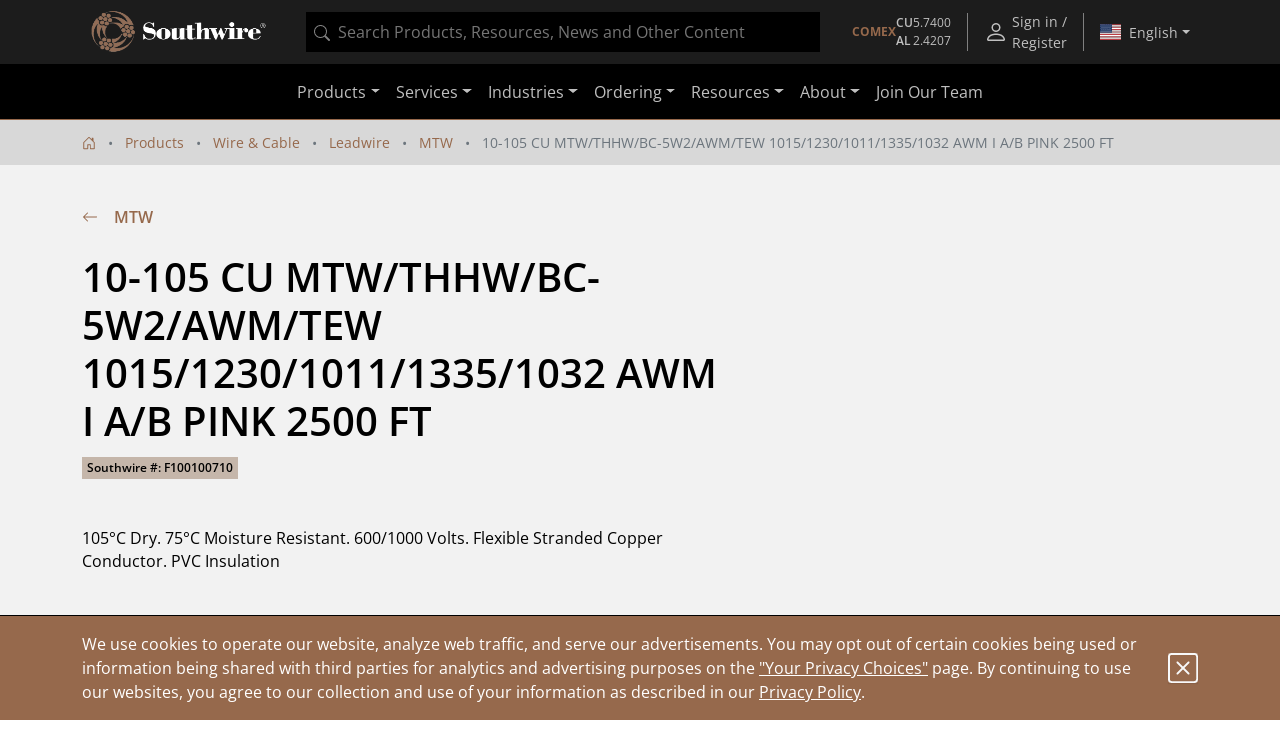

--- FILE ---
content_type: application/javascript
request_url: https://cdn.bc0a.com/autopilot/f00000000239881/autopilot_sdk.js
body_size: 25838
content:
window.BEIXF=function(e){var t={};function r(n){if(t[n])return t[n].exports;var o=t[n]={i:n,l:!1,exports:{}};return e[n].call(o.exports,o,o.exports,r),o.l=!0,o.exports}return r.m=e,r.c=t,r.d=function(e,t,n){r.o(e,t)||Object.defineProperty(e,t,{enumerable:!0,get:n})},r.r=function(e){"undefined"!=typeof Symbol&&Symbol.toStringTag&&Object.defineProperty(e,Symbol.toStringTag,{value:"Module"}),Object.defineProperty(e,"__esModule",{value:!0})},r.t=function(e,t){if(1&t&&(e=r(e)),8&t)return e;if(4&t&&"object"==typeof e&&e&&e.__esModule)return e;var n=Object.create(null);if(r.r(n),Object.defineProperty(n,"default",{enumerable:!0,value:e}),2&t&&"string"!=typeof e)for(var o in e)r.d(n,o,function(t){return e[t]}.bind(null,o));return n},r.n=function(e){var t=e&&e.__esModule?function(){return e["default"]}:function(){return e};return r.d(t,"a",t),t},r.o=function(e,t){return Object.prototype.hasOwnProperty.call(e,t)},r.p="",r(r.s=21)}([function(e,t,r){"use strict";e.exports=TypeError},function(e,t,r){(function(t){var n="function"==typeof Map&&Map.prototype,o=Object.getOwnPropertyDescriptor&&n?Object.getOwnPropertyDescriptor(Map.prototype,"size"):null,i=n&&o&&"function"==typeof o.get?o.get:null,a=n&&Map.prototype.forEach,s="function"==typeof Set&&Set.prototype,l=Object.getOwnPropertyDescriptor&&s?Object.getOwnPropertyDescriptor(Set.prototype,"size"):null,c=s&&l&&"function"==typeof l.get?l.get:null,u=s&&Set.prototype.forEach,p="function"==typeof WeakMap&&WeakMap.prototype?WeakMap.prototype.has:null,f="function"==typeof WeakSet&&WeakSet.prototype?WeakSet.prototype.has:null,d="function"==typeof WeakRef&&WeakRef.prototype?WeakRef.prototype.deref:null,h=Boolean.prototype.valueOf,y=Object.prototype.toString,g=Function.prototype.toString,m=String.prototype.match,v=String.prototype.slice,b=String.prototype.replace,E=String.prototype.toUpperCase,_=String.prototype.toLowerCase,A=RegExp.prototype.test,O=Array.prototype.concat,T=Array.prototype.join,S=Array.prototype.slice,I=Math.floor,N="function"==typeof BigInt?BigInt.prototype.valueOf:null,C=Object.getOwnPropertySymbols,L="function"==typeof Symbol&&"symbol"==typeof Symbol.iterator?Symbol.prototype.toString:null,w="function"==typeof Symbol&&"object"==typeof Symbol.iterator,x="function"==typeof Symbol&&Symbol.toStringTag&&(typeof Symbol.toStringTag===w||"symbol")?Symbol.toStringTag:null,R=Object.prototype.propertyIsEnumerable,P=("function"==typeof Reflect?Reflect.getPrototypeOf:Object.getPrototypeOf)||([].__proto__===Array.prototype?function(e){return e.__proto__}:null);function D(e,t){if(e===1/0||e===-1/0||e!=e||e&&e>-1e3&&e<1e3||A.call(/e/,t))return t;var r=/[0-9](?=(?:[0-9]{3})+(?![0-9]))/g;if("number"==typeof e){var n=e<0?-I(-e):I(e);if(n!==e){var o=String(n),i=v.call(t,o.length+1);return b.call(o,r,"$&_")+"."+b.call(b.call(i,/([0-9]{3})/g,"$&_"),/_$/,"")}}return b.call(t,r,"$&_")}var M=r(28),j=M.custom,U=V(j)?j:null,k={__proto__:null,"double":'"',single:"'"},F={__proto__:null,"double":/(["\\])/g,single:/(['\\])/g};function G(e,t,r){var n=r.quoteStyle||t,o=k[n];return o+e+o}function K(e){return b.call(String(e),/"/g,"&quot;")}function B(e){return!x||!("object"==typeof e&&(x in e||void 0!==e[x]))}function H(e){return"[object Array]"===z(e)&&B(e)}function W(e){return"[object RegExp]"===z(e)&&B(e)}function V(e){if(w)return e&&"object"==typeof e&&e instanceof Symbol;if("symbol"==typeof e)return!0;if(!e||"object"!=typeof e||!L)return!1;try{return L.call(e),!0}catch(e){}return!1}e.exports=function e(r,n,o,s){var l=n||{};if(Y(l,"quoteStyle")&&!Y(k,l.quoteStyle))throw new TypeError('option "quoteStyle" must be "single" or "double"');if(Y(l,"maxStringLength")&&("number"==typeof l.maxStringLength?l.maxStringLength<0&&l.maxStringLength!==1/0:null!==l.maxStringLength))throw new TypeError('option "maxStringLength", if provided, must be a positive integer, Infinity, or `null`');var y=!Y(l,"customInspect")||l.customInspect;if("boolean"!=typeof y&&"symbol"!==y)throw new TypeError("option \"customInspect\", if provided, must be `true`, `false`, or `'symbol'`");if(Y(l,"indent")&&null!==l.indent&&"\t"!==l.indent&&!(parseInt(l.indent,10)===l.indent&&l.indent>0))throw new TypeError('option "indent" must be "\\t", an integer > 0, or `null`');if(Y(l,"numericSeparator")&&"boolean"!=typeof l.numericSeparator)throw new TypeError('option "numericSeparator", if provided, must be `true` or `false`');var E=l.numericSeparator;if(void 0===r)return"undefined";if(null===r)return"null";if("boolean"==typeof r)return r?"true":"false";if("string"==typeof r)return function e(t,r){if(t.length>r.maxStringLength){var n=t.length-r.maxStringLength,o="... "+n+" more character"+(n>1?"s":"");return e(v.call(t,0,r.maxStringLength),r)+o}var i=F[r.quoteStyle||"single"];return i.lastIndex=0,G(b.call(b.call(t,i,"\\$1"),/[\x00-\x1f]/g,$),"single",r)}(r,l);if("number"==typeof r){if(0===r)return 1/0/r>0?"0":"-0";var A=String(r);return E?D(r,A):A}if("bigint"==typeof r){var I=String(r)+"n";return E?D(r,I):I}var C=void 0===l.depth?5:l.depth;if(void 0===o&&(o=0),o>=C&&C>0&&"object"==typeof r)return H(r)?"[Array]":"[Object]";var j=function(e,t){var r;if("\t"===e.indent)r="\t";else{if(!("number"==typeof e.indent&&e.indent>0))return null;r=T.call(Array(e.indent+1)," ")}return{base:r,prev:T.call(Array(t+1),r)}}(l,o);if(void 0===s)s=[];else if(J(s,r)>=0)return"[Circular]";function q(t,r,n){if(r&&(s=S.call(s)).push(r),n){var i={depth:l.depth};return Y(l,"quoteStyle")&&(i.quoteStyle=l.quoteStyle),e(t,i,o+1,s)}return e(t,l,o+1,s)}if("function"==typeof r&&!W(r)){var re=function(e){if(e.name)return e.name;var t=m.call(g.call(e),/^function\s*([\w$]+)/);if(t)return t[1];return null}(r),ne=te(r,q);return"[Function"+(re?": "+re:" (anonymous)")+"]"+(ne.length>0?" { "+T.call(ne,", ")+" }":"")}if(V(r)){var oe=w?b.call(String(r),/^(Symbol\(.*\))_[^)]*$/,"$1"):L.call(r);return"object"!=typeof r||w?oe:Q(oe)}if(function(e){if(!e||"object"!=typeof e)return!1;if("undefined"!=typeof HTMLElement&&e instanceof HTMLElement)return!0;return"string"==typeof e.nodeName&&"function"==typeof e.getAttribute}(r)){for(var ie="<"+_.call(String(r.nodeName)),ae=r.attributes||[],se=0;se<ae.length;se++)ie+=" "+ae[se].name+"="+G(K(ae[se].value),"double",l);return ie+=">",r.childNodes&&r.childNodes.length&&(ie+="..."),ie+="</"+_.call(String(r.nodeName))+">"}if(H(r)){if(0===r.length)return"[]";var le=te(r,q);return j&&!function(e){for(var t=0;t<e.length;t++)if(J(e[t],"\n")>=0)return!1;return!0}(le)?"["+ee(le,j)+"]":"[ "+T.call(le,", ")+" ]"}if(function(e){return"[object Error]"===z(e)&&B(e)}(r)){var ce=te(r,q);return"cause"in Error.prototype||!("cause"in r)||R.call(r,"cause")?0===ce.length?"["+String(r)+"]":"{ ["+String(r)+"] "+T.call(ce,", ")+" }":"{ ["+String(r)+"] "+T.call(O.call("[cause]: "+q(r.cause),ce),", ")+" }"}if("object"==typeof r&&y){if(U&&"function"==typeof r[U]&&M)return M(r,{depth:C-o});if("symbol"!==y&&"function"==typeof r.inspect)return r.inspect()}if(function(e){if(!i||!e||"object"!=typeof e)return!1;try{i.call(e);try{c.call(e)}catch(e){return!0}return e instanceof Map}catch(e){}return!1}(r)){var ue=[];return a&&a.call(r,(function(e,t){ue.push(q(t,r,!0)+" => "+q(e,r))})),Z("Map",i.call(r),ue,j)}if(function(e){if(!c||!e||"object"!=typeof e)return!1;try{c.call(e);try{i.call(e)}catch(e){return!0}return e instanceof Set}catch(e){}return!1}(r)){var pe=[];return u&&u.call(r,(function(e){pe.push(q(e,r))})),Z("Set",c.call(r),pe,j)}if(function(e){if(!p||!e||"object"!=typeof e)return!1;try{p.call(e,p);try{f.call(e,f)}catch(e){return!0}return e instanceof WeakMap}catch(e){}return!1}(r))return X("WeakMap");if(function(e){if(!f||!e||"object"!=typeof e)return!1;try{f.call(e,f);try{p.call(e,p)}catch(e){return!0}return e instanceof WeakSet}catch(e){}return!1}(r))return X("WeakSet");if(function(e){if(!d||!e||"object"!=typeof e)return!1;try{return d.call(e),!0}catch(e){}return!1}(r))return X("WeakRef");if(function(e){return"[object Number]"===z(e)&&B(e)}(r))return Q(q(Number(r)));if(function(e){if(!e||"object"!=typeof e||!N)return!1;try{return N.call(e),!0}catch(e){}return!1}(r))return Q(q(N.call(r)));if(function(e){return"[object Boolean]"===z(e)&&B(e)}(r))return Q(h.call(r));if(function(e){return"[object String]"===z(e)&&B(e)}(r))return Q(q(String(r)));if("undefined"!=typeof window&&r===window)return"{ [object Window] }";if("undefined"!=typeof globalThis&&r===globalThis||void 0!==t&&r===t)return"{ [object globalThis] }";if(!function(e){return"[object Date]"===z(e)&&B(e)}(r)&&!W(r)){var fe=te(r,q),de=P?P(r)===Object.prototype:r instanceof Object||r.constructor===Object,he=r instanceof Object?"":"null prototype",ye=!de&&x&&Object(r)===r&&x in r?v.call(z(r),8,-1):he?"Object":"",ge=(de||"function"!=typeof r.constructor?"":r.constructor.name?r.constructor.name+" ":"")+(ye||he?"["+T.call(O.call([],ye||[],he||[]),": ")+"] ":"");return 0===fe.length?ge+"{}":j?ge+"{"+ee(fe,j)+"}":ge+"{ "+T.call(fe,", ")+" }"}return String(r)};var q=Object.prototype.hasOwnProperty||function(e){return e in this};function Y(e,t){return q.call(e,t)}function z(e){return y.call(e)}function J(e,t){if(e.indexOf)return e.indexOf(t);for(var r=0,n=e.length;r<n;r++)if(e[r]===t)return r;return-1}function $(e){var t=e.charCodeAt(0),r={8:"b",9:"t",10:"n",12:"f",13:"r"}[t];return r?"\\"+r:"\\x"+(t<16?"0":"")+E.call(t.toString(16))}function Q(e){return"Object("+e+")"}function X(e){return e+" { ? }"}function Z(e,t,r,n){return e+" ("+t+") {"+(n?ee(r,n):T.call(r,", "))+"}"}function ee(e,t){if(0===e.length)return"";var r="\n"+t.prev+t.base;return r+T.call(e,","+r)+"\n"+t.prev}function te(e,t){var r=H(e),n=[];if(r){n.length=e.length;for(var o=0;o<e.length;o++)n[o]=Y(e,o)?t(e[o],e):""}var i,a="function"==typeof C?C(e):[];if(w){i={};for(var s=0;s<a.length;s++)i["$"+a[s]]=a[s]}for(var l in e)Y(e,l)&&(r&&String(Number(l))===l&&l<e.length||w&&i["$"+l]instanceof Symbol||(A.call(/[^\w$]/,l)?n.push(t(l,e)+": "+t(e[l],e)):n.push(l+": "+t(e[l],e))));if("function"==typeof C)for(var c=0;c<a.length;c++)R.call(e,a[c])&&n.push("["+t(a[c])+"]: "+t(e[a[c]],e));return n}}).call(this,r(4))},function(e,t,r){"use strict";var n=r(50);e.exports=Function.prototype.bind||n},function(e,t,r){"use strict";Object.defineProperty(t,"__esModule",{value:!0});t.headMeta={SDK:{name:"be:sdk"},SDK_TYPE:{name:"be:sdk_type"},TIMER:{name:"be:timer"},ORIG_URL:{name:"be:orig_url"},NORM_URL:{name:"be:norm_url"},CAPSULE_URL:{name:"be:capsule_url"},API_DT:{name:"be:api_dt"},MOD_DT:{name:"be:mod_dt"},MESSAGES:{name:"be:messages"},IS_SPA:{name:"be:is_spa"},CONTENT_ONLY:{name:"be:content_only"}},t.scriptClass={HEAD:{name:"be:head_script"},BODY:{name:"be:body_script"},COMMENT:{name:"be:comment_script"}},t.styleClass={LINK_STYLE:{name:"be:link_style"}},t.SELECTORS={LINK_BLOCK_CONTAINER:{selector:".be-ix-link-block,#be-ix-link-block,.be-ixf-link-block,.BrightEdgeRelatedLinks,.be-related-link-container,.o-AutoPilot__m-AutoPilot-Wrap,.c-kucqJi.c-kucqJi-iiKsqmw-css,.row.pt-2",name:"link-block-container"}}},function(e,t){var r;r=function(){return this}();try{r=r||new Function("return this")()}catch(e){"object"==typeof window&&(r=window)}e.exports=r},function(e,t,r){"use strict";var n=r(11),o=r(30),i=r(31),a=r(32),s=r(33),l=r(34),c=r(0),u=r(35),p=r(36),f=r(37),d=r(38),h=r(39),y=r(40),g=r(41),m=r(42),v=Function,b=function(e){try{return v('"use strict"; return ('+e+").constructor;")()}catch(e){}},E=r(12),_=r(45),A=function(){throw new c},O=E?function(){try{return A}catch(e){try{return E(arguments,"callee").get}catch(e){return A}}}():A,T=r(46)(),S=r(48),I=r(14),N=r(13),C=r(16),L=r(6),w={},x="undefined"!=typeof Uint8Array&&S?S(Uint8Array):void 0,R={__proto__:null,"%AggregateError%":"undefined"==typeof AggregateError?void 0:AggregateError,"%Array%":Array,"%ArrayBuffer%":"undefined"==typeof ArrayBuffer?void 0:ArrayBuffer,"%ArrayIteratorPrototype%":T&&S?S([][Symbol.iterator]()):void 0,"%AsyncFromSyncIteratorPrototype%":void 0,"%AsyncFunction%":w,"%AsyncGenerator%":w,"%AsyncGeneratorFunction%":w,"%AsyncIteratorPrototype%":w,"%Atomics%":"undefined"==typeof Atomics?void 0:Atomics,"%BigInt%":"undefined"==typeof BigInt?void 0:BigInt,"%BigInt64Array%":"undefined"==typeof BigInt64Array?void 0:BigInt64Array,"%BigUint64Array%":"undefined"==typeof BigUint64Array?void 0:BigUint64Array,"%Boolean%":Boolean,"%DataView%":"undefined"==typeof DataView?void 0:DataView,"%Date%":Date,"%decodeURI%":decodeURI,"%decodeURIComponent%":decodeURIComponent,"%encodeURI%":encodeURI,"%encodeURIComponent%":encodeURIComponent,"%Error%":o,"%eval%":eval,"%EvalError%":i,"%Float16Array%":"undefined"==typeof Float16Array?void 0:Float16Array,"%Float32Array%":"undefined"==typeof Float32Array?void 0:Float32Array,"%Float64Array%":"undefined"==typeof Float64Array?void 0:Float64Array,"%FinalizationRegistry%":"undefined"==typeof FinalizationRegistry?void 0:FinalizationRegistry,"%Function%":v,"%GeneratorFunction%":w,"%Int8Array%":"undefined"==typeof Int8Array?void 0:Int8Array,"%Int16Array%":"undefined"==typeof Int16Array?void 0:Int16Array,"%Int32Array%":"undefined"==typeof Int32Array?void 0:Int32Array,"%isFinite%":isFinite,"%isNaN%":isNaN,"%IteratorPrototype%":T&&S?S(S([][Symbol.iterator]())):void 0,"%JSON%":"object"==typeof JSON?JSON:void 0,"%Map%":"undefined"==typeof Map?void 0:Map,"%MapIteratorPrototype%":"undefined"!=typeof Map&&T&&S?S((new Map)[Symbol.iterator]()):void 0,"%Math%":Math,"%Number%":Number,"%Object%":n,"%Object.getOwnPropertyDescriptor%":E,"%parseFloat%":parseFloat,"%parseInt%":parseInt,"%Promise%":"undefined"==typeof Promise?void 0:Promise,"%Proxy%":"undefined"==typeof Proxy?void 0:Proxy,"%RangeError%":a,"%ReferenceError%":s,"%Reflect%":"undefined"==typeof Reflect?void 0:Reflect,"%RegExp%":RegExp,"%Set%":"undefined"==typeof Set?void 0:Set,"%SetIteratorPrototype%":"undefined"!=typeof Set&&T&&S?S((new Set)[Symbol.iterator]()):void 0,"%SharedArrayBuffer%":"undefined"==typeof SharedArrayBuffer?void 0:SharedArrayBuffer,"%String%":String,"%StringIteratorPrototype%":T&&S?S(""[Symbol.iterator]()):void 0,"%Symbol%":T?Symbol:void 0,"%SyntaxError%":l,"%ThrowTypeError%":O,"%TypedArray%":x,"%TypeError%":c,"%Uint8Array%":"undefined"==typeof Uint8Array?void 0:Uint8Array,"%Uint8ClampedArray%":"undefined"==typeof Uint8ClampedArray?void 0:Uint8ClampedArray,"%Uint16Array%":"undefined"==typeof Uint16Array?void 0:Uint16Array,"%Uint32Array%":"undefined"==typeof Uint32Array?void 0:Uint32Array,"%URIError%":u,"%WeakMap%":"undefined"==typeof WeakMap?void 0:WeakMap,"%WeakRef%":"undefined"==typeof WeakRef?void 0:WeakRef,"%WeakSet%":"undefined"==typeof WeakSet?void 0:WeakSet,"%Function.prototype.call%":L,"%Function.prototype.apply%":C,"%Object.defineProperty%":_,"%Object.getPrototypeOf%":I,"%Math.abs%":p,"%Math.floor%":f,"%Math.max%":d,"%Math.min%":h,"%Math.pow%":y,"%Math.round%":g,"%Math.sign%":m,"%Reflect.getPrototypeOf%":N};if(S)try{null.error}catch(e){var P=S(S(e));R["%Error.prototype%"]=P}var D={__proto__:null,"%ArrayBufferPrototype%":["ArrayBuffer","prototype"],"%ArrayPrototype%":["Array","prototype"],"%ArrayProto_entries%":["Array","prototype","entries"],"%ArrayProto_forEach%":["Array","prototype","forEach"],"%ArrayProto_keys%":["Array","prototype","keys"],"%ArrayProto_values%":["Array","prototype","values"],"%AsyncFunctionPrototype%":["AsyncFunction","prototype"],"%AsyncGenerator%":["AsyncGeneratorFunction","prototype"],"%AsyncGeneratorPrototype%":["AsyncGeneratorFunction","prototype","prototype"],"%BooleanPrototype%":["Boolean","prototype"],"%DataViewPrototype%":["DataView","prototype"],"%DatePrototype%":["Date","prototype"],"%ErrorPrototype%":["Error","prototype"],"%EvalErrorPrototype%":["EvalError","prototype"],"%Float32ArrayPrototype%":["Float32Array","prototype"],"%Float64ArrayPrototype%":["Float64Array","prototype"],"%FunctionPrototype%":["Function","prototype"],"%Generator%":["GeneratorFunction","prototype"],"%GeneratorPrototype%":["GeneratorFunction","prototype","prototype"],"%Int8ArrayPrototype%":["Int8Array","prototype"],"%Int16ArrayPrototype%":["Int16Array","prototype"],"%Int32ArrayPrototype%":["Int32Array","prototype"],"%JSONParse%":["JSON","parse"],"%JSONStringify%":["JSON","stringify"],"%MapPrototype%":["Map","prototype"],"%NumberPrototype%":["Number","prototype"],"%ObjectPrototype%":["Object","prototype"],"%ObjProto_toString%":["Object","prototype","toString"],"%ObjProto_valueOf%":["Object","prototype","valueOf"],"%PromisePrototype%":["Promise","prototype"],"%PromiseProto_then%":["Promise","prototype","then"],"%Promise_all%":["Promise","all"],"%Promise_reject%":["Promise","reject"],"%Promise_resolve%":["Promise","resolve"],"%RangeErrorPrototype%":["RangeError","prototype"],"%ReferenceErrorPrototype%":["ReferenceError","prototype"],"%RegExpPrototype%":["RegExp","prototype"],"%SetPrototype%":["Set","prototype"],"%SharedArrayBufferPrototype%":["SharedArrayBuffer","prototype"],"%StringPrototype%":["String","prototype"],"%SymbolPrototype%":["Symbol","prototype"],"%SyntaxErrorPrototype%":["SyntaxError","prototype"],"%TypedArrayPrototype%":["TypedArray","prototype"],"%TypeErrorPrototype%":["TypeError","prototype"],"%Uint8ArrayPrototype%":["Uint8Array","prototype"],"%Uint8ClampedArrayPrototype%":["Uint8ClampedArray","prototype"],"%Uint16ArrayPrototype%":["Uint16Array","prototype"],"%Uint32ArrayPrototype%":["Uint32Array","prototype"],"%URIErrorPrototype%":["URIError","prototype"],"%WeakMapPrototype%":["WeakMap","prototype"],"%WeakSetPrototype%":["WeakSet","prototype"]},M=r(2),j=r(53),U=M.call(L,Array.prototype.concat),k=M.call(C,Array.prototype.splice),F=M.call(L,String.prototype.replace),G=M.call(L,String.prototype.slice),K=M.call(L,RegExp.prototype.exec),B=/[^%.[\]]+|\[(?:(-?\d+(?:\.\d+)?)|(["'])((?:(?!\2)[^\\]|\\.)*?)\2)\]|(?=(?:\.|\[\])(?:\.|\[\]|%$))/g,H=/\\(\\)?/g,W=function(e){var t=G(e,0,1),r=G(e,-1);if("%"===t&&"%"!==r)throw new l("invalid intrinsic syntax, expected closing `%`");if("%"===r&&"%"!==t)throw new l("invalid intrinsic syntax, expected opening `%`");var n=[];return F(e,B,(function(e,t,r,o){n[n.length]=r?F(o,H,"$1"):t||e})),n},V=function(e,t){var r,n=e;if(j(D,n)&&(n="%"+(r=D[n])[0]+"%"),j(R,n)){var o=R[n];if(o===w&&(o=function e(t){var r;if("%AsyncFunction%"===t)r=b("async function () {}");else if("%GeneratorFunction%"===t)r=b("function* () {}");else if("%AsyncGeneratorFunction%"===t)r=b("async function* () {}");else if("%AsyncGenerator%"===t){var n=e("%AsyncGeneratorFunction%");n&&(r=n.prototype)}else if("%AsyncIteratorPrototype%"===t){var o=e("%AsyncGenerator%");o&&S&&(r=S(o.prototype))}return R[t]=r,r}(n)),void 0===o&&!t)throw new c("intrinsic "+e+" exists, but is not available. Please file an issue!");return{alias:r,name:n,value:o}}throw new l("intrinsic "+e+" does not exist!")};e.exports=function(e,t){if("string"!=typeof e||0===e.length)throw new c("intrinsic name must be a non-empty string");if(arguments.length>1&&"boolean"!=typeof t)throw new c('"allowMissing" argument must be a boolean');if(null===K(/^%?[^%]*%?$/,e))throw new l("`%` may not be present anywhere but at the beginning and end of the intrinsic name");var r=W(e),n=r.length>0?r[0]:"",o=V("%"+n+"%",t),i=o.name,a=o.value,s=!1,u=o.alias;u&&(n=u[0],k(r,U([0,1],u)));for(var p=1,f=!0;p<r.length;p+=1){var d=r[p],h=G(d,0,1),y=G(d,-1);if(('"'===h||"'"===h||"`"===h||'"'===y||"'"===y||"`"===y)&&h!==y)throw new l("property names with quotes must have matching quotes");if("constructor"!==d&&f||(s=!0),j(R,i="%"+(n+="."+d)+"%"))a=R[i];else if(null!=a){if(!(d in a)){if(!t)throw new c("base intrinsic for "+e+" exists, but the property is not available.");return}if(E&&p+1>=r.length){var g=E(a,d);a=(f=!!g)&&"get"in g&&!("originalValue"in g.get)?g.get:a[d]}else f=j(a,d),a=a[d];f&&!s&&(R[i]=a)}}return a}},function(e,t,r){"use strict";e.exports=Function.prototype.call},function(e,t,r){"use strict";var n=String.prototype.replace,o=/%20/g,i="RFC1738",a="RFC3986";e.exports={"default":a,formatters:{RFC1738:function(e){return n.call(e,o,"+")},RFC3986:function(e){return String(e)}},RFC1738:i,RFC3986:a}},function(e,t,r){"use strict";Object.defineProperty(t,"__esModule",{value:!0}),t.SDKUtils=void 0;var n=function(){function e(e,t){for(var r=0;r<t.length;r++){var n=t[r];n.enumerable=n.enumerable||!1,n.configurable=!0,"value"in n&&(n.writable=!0),Object.defineProperty(e,n.key,n)}}return function(t,r,n){return r&&e(t.prototype,r),n&&e(t,n),t}}(),o=r(3);var i=r(23);function a(e,t){for(var r=e+"";r.length<t;)r="0"+r;return r}t.SDKUtils=function(){function e(){!function(e,t){if(!(e instanceof t))throw new TypeError("Cannot call a class as a function")}(this,e)}return n(e,null,[{key:"getPageHash",value:function(e){var t=0;if(null===e||0===e.length)return t;for(var r=0;r<e.length;r++){t=(t<<5)-t+e.charCodeAt(r),t&=t}return t=t<0?"0"+-t:""+t}},{key:"getBooleanValue",value:function(e){return void 0!==e&&null!=e&&("1"===(e=e.toLowerCase())||"true"===e||"on"===e||"t"===e)}},{key:"normalizeUrl",value:function(e,t,r){var n=i.parse(e,!0),o=n.hostname,a=n.protocol,s=n.port;s=null===s||"http:"===a&&"80"===s||"https:"===a&&"443"===s?"":":"+s;var l=n.pathname,c=n.query,u=Object.keys(c).sort(),p=[];if(u.length>0)for(var f=0;f<u.length;f++){var d=u[f],h=d;if(r&&(h=d.toLowerCase()),t&&-1!==t.indexOf(h))if(Array.isArray(c[d]))for(var y=c[d].sort(),g=0;g<y.length;g++)p.push(h+"="+encodeURIComponent(y[g]));else{var m=encodeURIComponent(c[d]);p.push(h+"="+m)}}return p.length>0?a+"//"+o+s+l+"?"+p.join("&"):a+"//"+o+s+l}},{key:"getParameterDictionaryFromUrl",value:function(e){return i.parse(e,!0).query}},{key:"overrideHostInURL",value:function(e,t){var r=t.split(":"),n=-1;2===r.length&&(t=r[0],n=r[1]);var o=i.parse(e,!0),a=o.protocol;return o.hostname=t,o.host=t,n>-1&&("http:"===a&&"80"===n||"https:"===a&&"443"===n||(o.port=n.toString(),o.host=o.host+":"+n)),i.format(o)}},{key:"overrideProtocolInURL",value:function(e,t){var r=i.parse(e,!0);return r.protocol=t+":",i.format(r)}},{key:"userAgentMatchesRegex",value:function(e,t){return new RegExp(t,"gi").test(e)}},{key:"isDaylightSavings",value:function(e,t,r){if(t<3||t>11)return!1;if(t>3&&t<11)return!0;var n=e-r;return 3===t?n>=8:n<=0}},{key:"convertToNormalizedGoogleIndexTimeZone",value:function(t,r){var n=new Date(t),o=-8,i=n.getTime()+6e4*n.getTimezoneOffset(),s=new Date(i+36e5*o);return e.isDaylightSavings(s.getDate(),s.getMonth()+1,s.getDay())&&(o=-7,s=new Date(i+36e5*o)),r+"y_"+s.getFullYear()+"; "+r+"m_"+a(s.getMonth()+1,2)+"; "+r+"d_"+a(s.getDate(),2)+"; "+r+"h_"+a(s.getHours(),2)+"; "+r+"mh_"+a(s.getMinutes(),2)+"; "+r+"_epoch:"+t}},{key:"convertToNormalizedTimeZone",value:function(t,r){var n=new Date(t),o=-8,i=n.getTime()+6e4*n.getTimezoneOffset(),a=new Date(i+36e5*o);return e.isDaylightSavings(a.getDate(),a.getMonth()+1,a.getDay())&&(o=-7,a=new Date(i+36e5*o)),r+"_tstr:"+a.toString()+"; "+r+"_epoch:"+t}},{key:"matchIncludeRules",value:function(e,t){for(var r=0;r<e.length;r++){if(RegExp(e[r]).test(t))return!0}return!1}},{key:"derivePageGroup",value:function(t,r){for(var n=0;n<r.length;n++){var o=r[n].include_rules,i=r[n].exclude_rules,a=r[n].name;if(i){for(var s=!1,l=0;l<i.length;l++){if(RegExp(i[l]).test(t)){s=!0;break}}if(!s&&e.matchIncludeRules(o,t))return a}else if(e.matchIncludeRules(o,t))return a}return null}},{key:"simpleAssign",value:function(e,t){if(null!=t){for(var r in t)t.hasOwnProperty(r)&&(e[r]=t[r]);return e}}},{key:"isLegacy",value:function(){var e=0,t=/MSIE (\d+\.\d+)/,r=t.test(navigator.userAgent),n=!!navigator.userAgent.match(/Trident\/7.0/),o=navigator.userAgent.indexOf("rv:11.0");r&&(e=t.exec(navigator.userAgent)[1]);return-1!==navigator.appVersion.indexOf("MSIE 10")&&(e=10),n&&-1!==o&&(e=11),0!==e&&e<10}},{key:"htmlEntities",value:function(e){return String(e).replace(/&/g,"&amp;").replace(/</g,"&lt;").replace(/>/g,"&gt;").replace(/"/g,"&quot;")}},{key:"createCommentScript",value:function(e){var t=arguments.length>1&&void 0!==arguments[1]&&arguments[1],r=document.createElement("script");r.type="be:comment";var n="\n /*\n";return n+=" "+e+"\n",n+="*/\n",r.innerHTML=n,r.classList.add(o.scriptClass.COMMENT.name),t?r.outerHTML:r}}]),e}()},function(e,t){e.exports=function(e){return e.webpackPolyfill||(e.deprecate=function(){},e.paths=[],e.children||(e.children=[]),Object.defineProperty(e,"loaded",{enumerable:!0,get:function(){return e.l}}),Object.defineProperty(e,"id",{enumerable:!0,get:function(){return e.i}}),e.webpackPolyfill=1),e}},function(e,t,r){"use strict";var n=r(5),o=r(17),i=r(1),a=r(0),s=n("%Map%",!0),l=o("Map.prototype.get",!0),c=o("Map.prototype.set",!0),u=o("Map.prototype.has",!0),p=o("Map.prototype.delete",!0),f=o("Map.prototype.size",!0);e.exports=!!s&&function(){var e,t={assert:function(e){if(!t.has(e))throw new a("Side channel does not contain "+i(e))},"delete":function(t){if(e){var r=p(e,t);return 0===f(e)&&(e=void 0),r}return!1},get:function(t){if(e)return l(e,t)},has:function(t){return!!e&&u(e,t)},set:function(t,r){e||(e=new s),c(e,t,r)}};return t}},function(e,t,r){"use strict";e.exports=Object},function(e,t,r){"use strict";var n=r(44);if(n)try{n([],"length")}catch(e){n=null}e.exports=n},function(e,t,r){"use strict";e.exports="undefined"!=typeof Reflect&&Reflect.getPrototypeOf||null},function(e,t,r){"use strict";var n=r(11);e.exports=n.getPrototypeOf||null},function(e,t,r){"use strict";var n=r(2),o=r(0),i=r(6),a=r(51);e.exports=function(e){if(e.length<1||"function"!=typeof e[0])throw new o("a function is required");return a(n,i,e)}},function(e,t,r){"use strict";e.exports=Function.prototype.apply},function(e,t,r){"use strict";var n=r(5),o=r(15),i=o([n("%String.prototype.indexOf%")]);e.exports=function(e,t){var r=n(e,!!t);return"function"==typeof r&&i(e,".prototype.")>-1?o([r]):r}},function(e,t,r){"use strict";var n=r(7),o=Object.prototype.hasOwnProperty,i=Array.isArray,a=function(){for(var e=[],t=0;t<256;++t)e.push("%"+((t<16?"0":"")+t.toString(16)).toUpperCase());return e}(),s=function(e,t){for(var r=t&&t.plainObjects?Object.create(null):{},n=0;n<e.length;++n)void 0!==e[n]&&(r[n]=e[n]);return r};e.exports={arrayToObject:s,assign:function(e,t){return Object.keys(t).reduce((function(e,r){return e[r]=t[r],e}),e)},combine:function(e,t){return[].concat(e,t)},compact:function(e){for(var t=[{obj:{o:e},prop:"o"}],r=[],n=0;n<t.length;++n)for(var o=t[n],a=o.obj[o.prop],s=Object.keys(a),l=0;l<s.length;++l){var c=s[l],u=a[c];"object"==typeof u&&null!==u&&-1===r.indexOf(u)&&(t.push({obj:a,prop:c}),r.push(u))}return function(e){for(;e.length>1;){var t=e.pop(),r=t.obj[t.prop];if(i(r)){for(var n=[],o=0;o<r.length;++o)void 0!==r[o]&&n.push(r[o]);t.obj[t.prop]=n}}}(t),e},decode:function(e,t,r){var n=e.replace(/\+/g," ");if("iso-8859-1"===r)return n.replace(/%[0-9a-f]{2}/gi,unescape);try{return decodeURIComponent(n)}catch(e){return n}},encode:function(e,t,r,o,i){if(0===e.length)return e;var s=e;if("symbol"==typeof e?s=Symbol.prototype.toString.call(e):"string"!=typeof e&&(s=String(e)),"iso-8859-1"===r)return escape(s).replace(/%u[0-9a-f]{4}/gi,(function(e){return"%26%23"+parseInt(e.slice(2),16)+"%3B"}));for(var l="",c=0;c<s.length;c+=1024){for(var u=s.length>=1024?s.slice(c,c+1024):s,p=[],f=0;f<u.length;++f){var d=u.charCodeAt(f);45===d||46===d||95===d||126===d||d>=48&&d<=57||d>=65&&d<=90||d>=97&&d<=122||i===n.RFC1738&&(40===d||41===d)?p[p.length]=u.charAt(f):d<128?p[p.length]=a[d]:d<2048?p[p.length]=a[192|d>>6]+a[128|63&d]:d<55296||d>=57344?p[p.length]=a[224|d>>12]+a[128|d>>6&63]+a[128|63&d]:(f+=1,d=65536+((1023&d)<<10|1023&u.charCodeAt(f)),p[p.length]=a[240|d>>18]+a[128|d>>12&63]+a[128|d>>6&63]+a[128|63&d])}l+=p.join("")}return l},isBuffer:function(e){return!(!e||"object"!=typeof e)&&!!(e.constructor&&e.constructor.isBuffer&&e.constructor.isBuffer(e))},isRegExp:function(e){return"[object RegExp]"===Object.prototype.toString.call(e)},maybeMap:function(e,t){if(i(e)){for(var r=[],n=0;n<e.length;n+=1)r.push(t(e[n]));return r}return t(e)},merge:function e(t,r,n){if(!r)return t;if("object"!=typeof r){if(i(t))t.push(r);else{if(!t||"object"!=typeof t)return[t,r];(n&&(n.plainObjects||n.allowPrototypes)||!o.call(Object.prototype,r))&&(t[r]=!0)}return t}if(!t||"object"!=typeof t)return[t].concat(r);var a=t;return i(t)&&!i(r)&&(a=s(t,n)),i(t)&&i(r)?(r.forEach((function(r,i){if(o.call(t,i)){var a=t[i];a&&"object"==typeof a&&r&&"object"==typeof r?t[i]=e(a,r,n):t.push(r)}else t[i]=r})),t):Object.keys(r).reduce((function(t,i){var a=r[i];return o.call(t,i)?t[i]=e(t[i],a,n):t[i]=a,t}),a)}}},function(e,t,r){"use strict";Object.defineProperty(t,"__esModule",{value:!0}),t.Logger=t.logLevelConstants=void 0;var n=r(8),o=t.logLevelConstants={DEBUG:0,INFO:1,WARNING:2,ERROR:3,FATAL:4};t.Logger={debugMode:!1,logLevel:o.WARNING,initLogger:function(){var e=arguments.length>0&&void 0!==arguments[0]?arguments[0]:o.WARNING;isNaN(e)||(this.logLevel=e);var t=document.location.href,r=n.SDKUtils.getParameterDictionaryFromUrl(t);r["ixf-debug"]&&(this.debugMode=n.SDKUtils.getBooleanValue(r["ixf-debug"])),this.debugMode&&(this.logLevel=o.DEBUG)},log:function(e,t){var r=arguments.length>2&&void 0!==arguments[2]?arguments[2]:null;t<this.logLevel||void 0!==window.console&&(console.log(e),r&&console.log(r))},info:function(e){var t=arguments.length>1&&void 0!==arguments[1]?arguments[1]:null;return this.log("[INFO] "+e,o.INFO,t)},debug:function(e){var t=arguments.length>1&&void 0!==arguments[1]?arguments[1]:null;return this.log("[DEBUG] "+e,o.DEBUG,t)},warn:function(e){var t=arguments.length>1&&void 0!==arguments[1]?arguments[1]:null;return this.log("[WARNING] "+e,o.WARNING,t)}}},function(e,t,r){(function(e,r){!function(){"use strict";var n,o,i,a,s,l,c,u,p,f,d,h,y,g,m,v,b=!0,E=!1,_=!0,A=!1,O=[];function T(e){n=e;var t,r,T,N=!1;try{if(-1!==navigator.userAgent.indexOf("MSIE")||navigator.appVersion.indexOf("Trident/")>-1)return;if(o=document.getElementById("marvel"))N=o.getAttribute("data-testmode"),i=o.getAttribute("data-customerid"),h=o.getAttribute("data-opt");else{if(!n)return;N=e["data-testmode"],i=e["data-customerid"],h=e["data-opt"]}S("data-opt")&&(h=S("data-opt")),E=!1,(t=S("marvel-debug"))&&"true"==t&&(E=!0),N?(b=!1,(T=S("marvel-testpage"))&&"true"==T&&(b=!0)):(b=!0,(r=S("marvel-activate"))&&"false"==r&&(b=!1)),i?0==(i=i.trim()).length&&(b=!1):b=!1,E&&(I("marveltestmode="+N),I("marvel-testpage="+T),I("marvelopt="+h)),function(){var e,t,r,h,g,m,v=!1;o?(e=o.getAttribute("data-cname"),t=o.getAttribute("data-domain"),g=o.getAttribute("data-url"),v=o.getAttribute("data-ignoreselfdomain"),m=o.getAttribute("data-ignorepath"),r=o.getAttribute("data-unblockurl"),y=o.getAttribute("data-droponerror"),_=o.getAttribute("data-dropsrcset")):n&&(e=n["data-cname"],t=n["data-domain"],g=n["data-url"],v=n["data-ignoreselfdomain"],m=n["data-ignorepath"],r=n["data-unblockurl"],y=n["data-droponerror"],_=n["data-dropsrcset"]);v&&"true"==v&&(A=!0);_=!(!_||"true"!=_);m&&m.trim().length>0&&(O=O.concat(m.split(",")));(!e||e.trim().length<=0)&&(e="marvel-b1-cdn.bc0a.com");e=e.trim(),h=["adminblock"];var T=0;for(T=0;T<h.length;T++)i==h[T]&&(I("Customer Blocked!="+i),b=!1);a=["marvel-b1-cdn.bc0a.com","marvel-b1-cdn.b3e5.com",".doubleclick.",".bizible.",".bing.",".google.",".googleapis.","adnxs.","cdninstagram.","fbcdn.","googleusercontent.",".hubspot.",".youtube.",".track.",".hotjar.","webtraxs.",".datapro.",".facebook.",".clicksapp.",".domclickext.",".pingclock.",".addthis.","pixel","choozle",".chrome-extension.",".youvisit.",".twitter.",".b0e8.","bidswitch",".adsrvr.",".gstatic.",".gravatar.",".amazon-adsystem.",".countmake.",".rlcdn.",".visitor-track.",".adroll.",".bidr.","mapbox.","turn.","igodigital.com","pubmatic.com","cartocdn.com","sonobi.com","ids.ad.gt","demdex.net"],t&&t.trim().length>0&&(t=t.toLowerCase(),a=a.concat(t.split(",")));A&&(a=a.concat([document.location.host]));c=e+"/"+i+"/",u=window.location.protocol+"//",f=window.location.host,p=window.location.pathname,d=f+p,s=["chrome-extension","adstream","/metric/","{{"],g&&g.trim().length>0&&(g=g.toLowerCase(),s=s.concat(g.split(",")));l=[],r&&r.trim().length>0&&(r=r.toLowerCase(),l=l.concat(r.split(",")));E&&(I("marvelversion=marvel-1.77.0"),I("marvelbeCDN="+c),I("marvelcustomerid="+i),I("marvelcname="+e),I("marvelblacklistcustomer="+h),I("marvelignoreselfdomain="+A),I("marveldatadomain="+t),I("marvelignoreDomain="+a),I("marveldataurl="+g),I("marvelurllist="+s),I("marveldataunblockurl="+r),I("marvelunblockurllist="+l),I("marvelprotocol="+u),I("marvelhost="+f),I("marvelpath="+p),I("marvelurl="+d),I("marvelignorepath="+O),I("marveldatadroponerror="+y),I("marveldropsrcset="+_))}();var C=0;for(C=0;C<O.length;C++)if(d.indexOf(O[C])>=0){b=!1;break}I("marvelactivate="+b),b&&(1==h?(v={childList:!0},(g=new MutationObserver(x)).observe(document.documentElement,v)):(m={childList:!0,subtree:!0,attributeFilter:["src","srcset","style"]},new MutationObserver(D).observe(document.documentElement,m)))}catch(e){I(e)}}function S(e){var t=RegExp("[?&]"+e+"=([^&]*)").exec(window.location.search);return t&&decodeURIComponent(t[1].replace(/\+/g," "))}function I(e){E&&console.log(e)}function N(e){if(!e)return!1;if(0==(e=e.trim()).length)return!1;if(e.length>500)return!1;if((e=e.toLowerCase()).indexOf(c)>0)return!1;if(e.indexOf(".svg")>=0||e.indexOf(".gif")>=0||e.indexOf(".mp4")>=0||e.indexOf(".webm")>=0||e.indexOf(".ogv")>=0)return!1;var t=function(e){var t=e,r=e.indexOf("//");if(r>=0){var n=(e=e.substring(r+2)).indexOf("/");return n>=0&&(t=e.substring(0,n)),"."+t}return document.location.host}(e);I("marvelgetdomain="+t);var r=0;for(r=0;r<l.length;r++)if(e.indexOf(l[r])>=0)return!0;var n=0;for(n=0;n<a.length;n++)if(t.indexOf(a[n])>=0)return!1;var o=0;for(o=0;o<s.length;o++)if(e.indexOf(s[o])>=0)return!1;return!0}function C(e){if(!e)return e;var t="",r=(e=e.trim()).toLowerCase();if(0==r.indexOf("http://"))t=e.substring(7);else if(0==r.indexOf("https://"))t=e.substring(8);else if(0==r.indexOf("//"))t=e.substring(2);else{if(0==r.indexOf("data:"))return"";0==(t=new URL(e,document.baseURI).href).indexOf("http://")?t=t.substring(7):0==t.indexOf("https://")&&(t=t.substring(8))}return u+c+t}function L(e){var t="";if(!e)return t;var r=(e=e.trim()).split(","),n=0;for(n=0;n<r.length;n++){var o=r[n].trim().split(" ");t=N(o[0])?1==o.length?t+C(o[0])+" ,":2==o.length?t+C(o[0])+" "+o[1]+",":3==o.length?t+C(o[0])+" "+o[1]+" "+o[2]+",":t+r[n]+",":(t=t+r[n]+",").trim()}return t.endsWith(",")&&(t=t.substring(0,t.length-1)),t.trim()}function w(e){var t="";if(!e)return t;var r=(e=e.trim()).toLowerCase(),n=r.indexOf("background-image");if(n<0&&(n=r.indexOf("background:")),n<0&&(n=r.indexOf("background ")),n>=0){var o=r.indexOf("url",n);if(o<0)return t;var i=r.indexOf("(",o);if(i>0){var a=r.indexOf(")",o);if(a>0){var s=e.substring(i+1,a);if(((s=s.trim()).startsWith("'")||s.startsWith('"'))&&(s=s.substring(1)),(s.endsWith("'")||s.endsWith('"'))&&(s=s.substring(0,s.length-1)),N(s)){var l=C(s);if(l&&l.trim().length>0&&s!=l)return l="'"+l+"'",t=e.substring(i+1,0)+l+e.substring(a)}}}}return t}function x(e){var t,r;for(r=0;r<e.length;r++){if((t=e[r])&&t.addedNodes&&t.addedNodes.length>0)"body"==t.addedNodes[0].nodeName.toLowerCase()&&(E&&I("Body found"),g.disconnect(),m={childList:!0,subtree:!0,attributeFilter:["src","srcset","style"]},new MutationObserver(D).observe(t.addedNodes[0],m))}}function R(e){var t=e.nodeName.toLowerCase(),r=e.attributes;if("img"==t||"source"==t)for(s=0;s<r.length;s++){if("src"==(l=r[s].nodeName.toLowerCase())||"data-src"==l){var n=r[s].nodeValue;if(E&&I("Checking[node,"+t+","+l+"]==>"+n),N(n)){var o=C(n);o&&o.trim().length>0&&o!=n&&(E&&I("Changing[node,"+t+","+l+"]==>"+o),r[s].nodeValue=o,"src"==l&&(e.setAttribute("be_marvel","1"),"true"==y||e.getAttribute("onerror")||e.setAttribute("onerror","this.onerror=null;this.src='"+n+"'")))}}else if("srcset"!=l||_){if("style"==l){var i=r[s].nodeValue;E&&I("Checking[node,img/source,style]==>"+i),(c=w(i))&&c.trim().length>0&&i!=c&&(E&&I("Changing[node,img/source,style]==>"+c),r[s].nodeValue=c,e.setAttribute("be_marvel","1"))}}else{var a=r[s].nodeValue;E&&I("Checking[node,"+t+",scrset]==>"+a),(u=L(a))&&u.trim().length>0&&a!=u&&(E&&I("Changing[node,"+t+",scrset]==>"+u),r[s].nodeValue=u,e.setAttribute("be_marvel","1"))}}else if("div"==t||"section"==t||"article"==t||"figure"==t||"a"==t){var s;for(s=0;s<r.length;s++){var l;if("style"==(l=r[s].nodeName.toLowerCase())){var c;i=r[s].nodeValue;E&&I("Checking[node,"+t+",style]==>"+i),(c=w(i))&&c.trim().length>0&&i!=c&&(E&&I("Changing[node,"+t+",style]==>"+c),r[s].nodeValue=c,e.setAttribute("be_marvel","1"))}else if("srcset"==l&&!_){var u;a=r[s].nodeValue;E&&I("Checking[node,"+t+",srcset]==>"+a),(u=L(a))&&u.trim().length>0&&a!=u&&(E&&I("Changing[node,"+t+",srcset]==>"+u),r[s].nodeValue=u,e.setAttribute("be_marvel","1"))}}}if(e.childNodes&&e.childNodes.length>0)for(var p=0;p<e.childNodes.length;p++)"1"==e.childNodes[p].nodeType&&R(e.childNodes[p])}function P(e,t){var r=e.nodeName.toLowerCase();t=t.toLowerCase();if("img"==r||"source"==r){if("src"==t){var n=e.src;if(E&&I("Checking[attribute,"+r+",src]==>"+n),N(n)){var o=C(n);o&&o.trim().length>0&&o!=n&&(E&&I("Changing[attribute,"+r+",src]==>"+o),e.src=o,e.setAttribute("be_marvel","1"),"true"==y||e.getAttribute("onerror")||e.setAttribute("onerror","this.onerror=null;this.src='"+n+"'"))}}if("srcset"==t&&!_){var i=e.getAttribute("srcset");E&&I("Checking[attribute,+"+r+"+,srcset]==>"+i);var a=L(i);a&&a.trim().length>0&&i!=a&&(E&&I("Changing[attribute,"+r+",srcset]==>"+a),e.setAttribute("srcset",a),e.setAttribute("be_marvel","1"))}}else if(("div"==r||"section"==r||"article"==r||"figure"==r||"a"==r)&&"style"==t){var s=e.getAttribute("style");E&&I("Checking[attribute,div,"+r+"]==>"+s);var l=w(s);l&&l.trim().length>0&&s!=l&&(E&&I("Changing[attribute,div,"+r+"]==>"+l),e.setAttribute("style",l),e.setAttribute("be_marvel","1"))}}function D(e){var t,r,n;for(n=0;n<e.length;n++)(t=e[n])&&(t.addedNodes.length>0&&"1"==t.addedNodes[0].nodeType?(r=t.addedNodes[0].getAttribute("be_marvel"))&&"1"==r||R(t.addedNodes[0]):"attributes"==t.type&&"1"==t.target.nodeType&&((r=t.target.getAttribute("be_marvel"))&&"1"==r||P(t.target,t.attributeName)))}var M="object"==typeof e&&e&&e.Object===Object&&e,j="object"==typeof self&&self&&self.Object===Object&&self,U=M||j||Function("return this")(),k=t&&!t.nodeType&&t,F=k&&"object"==typeof r&&r&&!r.nodeType&&r;F?((F.exports=T).enableMarvel=T,k.enableMarvel=T):(U.enableMarvel=T,T(null))}()}).call(this,r(4),r(9)(e))},function(e,t,r){"use strict";(function(e){var t=r(8),n=r(56),o=r(57),i=r(3),a=r(19);function s(e,t,r){return t in e?Object.defineProperty(e,t,{value:r,enumerable:!0,configurable:!0,writable:!0}):e[t]=r,e}var l={};window.jsElementReady=(0,n.observeComponent)(window.BEJSSDKObserver=window.BEJSSDKObserver||{}),(0,o.linkBlockGeneratorComponent)(window.BELinkBlockGenerator||{}),function(n){n.ENVIRONMENT_PRODUCTION;var o=null,c=null,u=null,p=null,f=null,d=null,h=!0,y=!1,g=null,m=!1,v=[],b=[];function E(e,t){var r=arguments.length>2&&void 0!==arguments[2]?arguments[2]:"",n=document.createElement("script");n.type="text/javascript",n.textContent=e,window.nonceForBEScripts&&(n.nonce=window.nonceForBEScripts),r&&n.classList.add(r),t.appendChild(n)}function _(){var e=t.SDKUtils.createCommentScript("be_ixf, sdk, gho",!0),r=!1;n.PAGE_HIDE_ORIGINALURL&&!a.Logger.debugMode&&(r=t.SDKUtils.getBooleanValue(n.PAGE_HIDE_ORIGINALURL)),e+='\n<meta name="'+i.headMeta.SDK.name+'" content="'+n.CLIENT_NAME+"_"+n.CLIENT_VERSION+'" />';var o="global";o="custom",e+='\n<meta name="'+i.headMeta.SDK_TYPE.name+'" content="'+o+'" />',n.IS_SPA&&(e+='\n<meta name="'+i.headMeta.IS_SPA.name+'" content="'+!0+'" />'),e+='\n<meta name="'+i.headMeta.TIMER.name+'" content="'+n.connectTime+'ms" />',r||(e+='\n<meta name="'+i.headMeta.ORIG_URL.name+'" content="'+t.SDKUtils.htmlEntities(u)+'" />'),e+='\n<meta name="'+i.headMeta.NORM_URL.name+'" content="'+t.SDKUtils.htmlEntities(p)+'" />',e+='\n<meta name="'+i.headMeta.CAPSULE_URL.name+'" content="'+t.SDKUtils.htmlEntities(d)+'" />',null!=n.capsule&&(e+='\n<meta name="'+i.headMeta.API_DT.name+'" content="'+t.SDKUtils.convertToNormalizedGoogleIndexTimeZone(n.capsule.date_created,"p")+'" />',e+='\n<meta name="'+i.headMeta.MOD_DT.name+'" content="'+t.SDKUtils.convertToNormalizedGoogleIndexTimeZone(n.capsule.date_created,"p")+'" />');var s=v.length>0?"true":"false";return e+='\n<meta name="'+i.headMeta.MESSAGES.name+'" content="'+s+'" />'}function A(e){v.push(e)}function O(e,r,o,i,s,l,c){if(r){var u=t.SDKUtils.createCommentScript("be_ixf, bodystr, _body_opens");e.appendChild(u);var p=document.createElement("ul");p.setAttribute("id","be_sdkms_capsule"),p.setAttribute("style","display:none!important");var f=document.createElement("li");if(f.setAttribute("id","be_sdkms_capsule_index_time"),f.innerHTML=t.SDKUtils.convertToNormalizedGoogleIndexTimeZone((new Date).getTime(),"i"),p.appendChild(f),null!=n.capsule){var d=n.capsule.publishing_engine,h=d+"; "+d+"_"+n.capsule.capsule_version,y=document.createElement("li");y.setAttribute("id","be_sdkms_capsule_pub"),y.innerHTML=h,p.appendChild(y);var g=document.createElement("li");g.setAttribute("id","be_sdkms_capsule_date_modified"),g.innerHTML=t.SDKUtils.convertToNormalizedGoogleIndexTimeZone(n.capsule.date_published,"p"),p.appendChild(g)}e.insertBefore(p,e.firstChild)}var v=o+"; "+o+"_"+i+"; "+s;null!=l&&(v=v+"; "+l);var b=t.SDKUtils.convertToNormalizedTimeZone(c,"p");if("bodystr"===s){if(a.Logger.debugMode){var E=document.createElement("ul");E.setAttribute("id","be_sdkms_node"),E.setAttribute("style","display:none!important");var _=document.createElement("li");_.setAttribute("class","be_sdkms_pub"),_.innerHTML=v,E.appendChild(_);var A=document.createElement("li");A.setAttribute("class","be_sdkms_date_modified"),A.innerHTML=b,E.appendChild(A),e.appendChild(E)}var O=t.SDKUtils.createCommentScript("be_ixf, bodystr");e.appendChild(O)}else if(!m){var T="be_sdkms_pub: "+v+"\n";T+="be_sdkms_date_modified: "+b+"\n";var S=t.SDKUtils.createCommentScript(T,!0);e.insertAdjacentHTML("beforeend",S)}}function T(e){var r=t.SDKUtils.createCommentScript("be_ixf, sdk, is");e.appendChild(r);var i=document.createElement("ul");if(i.setAttribute("id","be_sdkms_capsule"),i.setAttribute("style","display:none!important"),v.length>0){var a=document.createElement("ul");a.setAttribute("id","be_sdkms_capsule_messages");for(var s=0;s<v.length;s++){var l=v[s];a.innerHTML=a.innerHTML+"\x3c!-- ixf_msg: "+l+" --\x3e\n"}i.appendChild(a)}var u=document.createElement("li");u.setAttribute("id","be_sdkms_configuration"),u.innerHTML=JSON.stringify(c),i.appendChild(u);var p=document.createElement("li");p.setAttribute("id","be_sdkms_page_group"),n.capsule.page_group&&(p.innerHTML=JSON.stringify(n.capsule.page_group)),i.appendChild(p);var f=document.createElement("li");f.setAttribute("id","be_sdkms_capsule_response"),f.innerHTML=btoa(o),i.appendChild(f);var d=document.createElement("li");d.setAttribute("id","be_sdkms_capsule_profile");for(var h=0;h<b.length;h++){var y=b[h],g=document.createElement("li");g.setAttribute("id",y[0]),g.setAttribute("time",y[1]),d.appendChild(g)}i.appendChild(d),e.appendChild(i)}function S(e){var t=Array.prototype.slice.call(arguments,1);return function(r){var n=[r].concat(t);return e.apply(this,n)}}n.capsule=null,n.startTime=0,n.connectTime=0,n.PRODUCT_NAME="be_ixf",n.CLIENT_NAME="js_sdk",n.CLIENT_VERSION="1.5.14",n.API_VERSION="1.0.0",n.ENVIRONMENT_CONFIG="sdk.environment",n.CHARSET_CONFIG="sdk.charset",n.API_ENDPOINT_CONFIG="api.endpoint",n.ACCOUNT_ID_CONFIG="sdk.account",n.CONNECT_TIMEOUT_CONFIG="sdk.connectTimeout",n.SOCKET_TIMEOUT_CONFIG="sdk.socketTimeout",n.CRAWLER_CONNECT_TIMEOUT_CONFIG="sdk.crawlerConnectTimeout",n.CRAWLER_SOCKET_TIMEOUT_CONFIG="sdk.crawlerSocketTimeout",n.LOG_LEVEL_CONFIG="loglevel",n.WHITELIST_PARAMETER_LIST_CONFIG="whitelist.parameter.list",n.FDAPI_PARAMETER_LIST_CONFIG="forcedirectapi.parameter.list",n.REQUESTPARAMETERS_CASEINSENSITIVE_CONFIG="requestparameters.caseinsensitive",n.CRAWLER_USER_AGENTS_CONFIG="crawler.useragents",n.CANONICAL_PROTOCOL_CONFIG="canonical.protocol",n.CANONICAL_HOST_CONFIG="canonical.host",n.CANONICAL_PAGE_CONFIG="canonical.page",n.ENVIRONMENT_PRODUCTION="production",n.ENVIRONMENT_STAGING="staging",n.ENVIRONMENT_TESTING="testing",n.DEFAULT_CHARSET="UTF-8",n.DEFAULT_DIRECT_API_ENDPOINT="https://ixfd2-api.bc0a.com",n.DEFAULT_API_ENDPOINT="https://ixfd2-api.bc0a.com",n.DEFAULT_ACCOUNT_ID="0",n.DEFAULT_CONNECT_TIMEOUT="1000",n.DEFAULT_SOCKET_TIMEOUT="1000",n.DEFAULT_CRAWLER_CONNECT_TIMEOUT="2000",n.DEFAULT_CRAWLER_SOCKET_TIMEOUT="2000",n.DEFAULT_WHITELIST_PARAMETER_LIST="",n.DEFAULT_FD_PARAMETER_LIST="ixf-api|ixf",n.DEFAULT_CRAWLER_USER_AGENTS="google|bingbot|msnbot|slurp|duckduckbot|baiduspider|yandexbot|sogou|exabot|facebot|ia_archiver|brightedge",n.DEFAULT_REQUESTPARAMETERS_CASEINSENSITIVE=!1,n.construct=function(o){var i;n.startTime=(new Date).getTime(),s(i={},n.ENVIRONMENT_CONFIG,n.ENVIRONMENT_PRODUCTION),s(i,n.API_ENDPOINT_CONFIG,n.DEFAULT_API_ENDPOINT),s(i,n.CHARSET_CONFIG,n.DEFAULT_CHARSET),s(i,n.ACCOUNT_ID_CONFIG,n.DEFAULT_ACCOUNT_ID),s(i,n.CONNECT_TIMEOUT_CONFIG,n.DEFAULT_CONNECT_TIMEOUT),s(i,n.SOCKET_TIMEOUT_CONFIG,n.DEFAULT_SOCKET_TIMEOUT),s(i,n.CRAWLER_CONNECT_TIMEOUT_CONFIG,n.DEFAULT_CRAWLER_CONNECT_TIMEOUT),s(i,n.CRAWLER_SOCKET_TIMEOUT_CONFIG,n.DEFAULT_CRAWLER_SOCKET_TIMEOUT),s(i,n.CRAWLER_USER_AGENTS_CONFIG,n.DEFAULT_CRAWLER_USER_AGENTS),s(i,n.WHITELIST_PARAMETER_LIST_CONFIG,n.DEFAULT_WHITELIST_PARAMETER_LIST),s(i,n.FDAPI_PARAMETER_LIST_CONFIG,n.DEFAULT_FD_PARAMETER_LIST),s(i,n.LOG_LEVEL_CONFIG,a.logLevelConstants.WARNING),s(i,n.REQUESTPARAMETERS_CASEINSENSITIVE_CONFIG,n.DEFAULT_REQUESTPARAMETERS_CASEINSENSITIVE),c=i,c=t.SDKUtils.simpleAssign(c,o),a.Logger.initLogger(parseInt(c[n.LOG_LEVEL_CONFIG]));var l=r(58).enableMarvel,v={};if(v=JSON.parse('{"data-testmode":true,"data-customerid":"f00000000239881"}'),document.currentScript)for(var b=document.currentScript.attributes,E=["src","async","defer","type"],_=0;_<b.length;_++){var A=b[_];if(-1===E.indexOf(A.nodeName)){var O=A.nodeValue;"true"!==O&&"false"!==O||(O="true"===O),v[A.nodeName]=O}}l(v),u=document.location.href,y=c[n.REQUESTPARAMETERS_CASEINSENSITIVE_CONFIG];var T=t.SDKUtils.getParameterDictionaryFromUrl(u);if(null!=T["ixf-endpoint"]){h=!1;var S=T["ixf-endpoint"];(S.match(/^https?:\/\/ixf[a-z0-9]*-api.bc0a.com$/)||S.match(/^https?:\/\/api.(staging\.)?brightedge.com$/))&&(c[n.API_ENDPOINT_CONFIG]=T["ixf-endpoint"])}a.Logger.debug("SDK config:",c),c[n.ENVIRONMENT_CONFIG],a.Logger.debug("force direct api list parameter="+c[n.FDAPI_PARAMETER_LIST_CONFIG]);var I=c[n.WHITELIST_PARAMETER_LIST_CONFIG];a.Logger.debug("white list parameter="+I);var N=I.split("|"),C=c[n.CONNECT_TIMEOUT_CONFIG];t.SDKUtils.userAgentMatchesRegex(navigator.userAgent,c[n.CRAWLER_USER_AGENTS_CONFIG])&&(C=c[n.CRAWLER_CONNECT_TIMEOUT_CONFIG],a.Logger.debug("Detected browser using timeout="+C)),p=t.SDKUtils.normalizeUrl(u,N,y),c[n.CANONICAL_PAGE_CONFIG]?p=c[n.CANONICAL_PAGE_CONFIG]:c[n.CANONICAL_HOST_CONFIG]&&(a.Logger.debug("Got in canonical host"),p=t.SDKUtils.overrideHostInURL(p,c[n.CANONICAL_HOST_CONFIG])),c[n.CANONICAL_PROTOCOL_CONFIG]&&(p=t.SDKUtils.overrideProtocolInURL(p,c[n.CANONICAL_PROTOCOL_CONFIG]));var L=t.SDKUtils.getPageHash(p);if(h){var w=c[n.FDAPI_PARAMETER_LIST_CONFIG].split("|");for(var x in T)if(-1!==w.indexOf(x)){c[n.API_ENDPOINT_CONFIG]=n.DEFAULT_DIRECT_API_ENDPOINT,a.Logger.debug("Using overridden api endpoint");break}}var R=c[n.API_ENDPOINT_CONFIG],P=c[n.ACCOUNT_ID_CONFIG],D="/api/ixf/"+n.API_VERSION+"/get_capsule/"+P+"/"+L;if(f=R+D+"?client="+encodeURIComponent(n.CLIENT_NAME)+"&client_version="+encodeURIComponent(n.CLIENT_VERSION),a.Logger.debug("Page_hash normalized_url="+p+", page_hash="+L+", api_url="+f),d=R+D,e.env.DEV&&(f=e.env.DEV_DOMAIN+L,d=f),m=t.SDKUtils.isLegacy()){var M=document.location.protocol.substring(0,document.location.protocol.length-1);f=t.SDKUtils.overrideProtocolInURL(f,M),g=new window.XDomainRequest}else g=new XMLHttpRequest;n.IS_SPA?(g.onerror=n.xhrErrorHandler,g.open("GET",f,!1),g.send(null),n.processCapsule(g.responseText)):(g.onload=n.xhrHandler,g.onerror=n.xhrErrorHandler,g.open("GET",f,!0),g.timeout=C,g.send(null))},n.xhrHandler=function(e){m?n.processCapsule(g.responseText):4===g.readyState&&(200===g.status?(a.Logger.debug("Get capsule successfully: ",g),n.processCapsule(g.responseText)):(a.Logger.warn("Cannot get capsule: ",g),A("API request invalid HTTP status="+g.status+", capsule_url="+f)))},n.xhrErrorHandler=function(e){a.Logger.warn("Could not get capsule="+f+", error="+e.statusText),A("API request invalid response="+g.statusText+", capsule_url="+f)},n.processCapsule=function(e){var r,s;o=e,n.connectTime=(new Date).getTime()-n.startTime,r="constructor",s=n.connectTime,b.push([r,s]);try{n.capsule=JSON.parse(o)}catch(e){return void A("Invalid JSON capsule_url="+f+", error_msg="+e.message)}if(n.capsule.config.page_groups){var l=n.capsule.config.page_groups;try{var c=t.SDKUtils.derivePageGroup(p,l);a.Logger.debug("page group is "+c),n.capsule.page_group=c;var u=n.getPageGroupNodes(c);n.setPageGroupNodes(u)}catch(e){return void A("Exception occurred while getting page group, error_msg="+e.message)}}var d=!1;if(n.capsule.page_group_nodes)for(var h=0;h<n.capsule.page_group_nodes.length;h++){for(var y=n.capsule.page_group_nodes[h],g=y.type,v=y.feature_group,I=!1,N=0;N<n.capsule.nodes.length;N++){var C=n.capsule.nodes[N];if(v===C.feature_group&&C.type===g){n.capsule.nodes[N]=y,I=!0;break}}I||n.capsule.nodes.push(y)}for(var L=function(e){var t=n.capsule.nodes[e],r=t.type,o=t.feature_group,s="";t.non_script_content&&(s=t.non_script_content);var l=t.script_content,c=t.publishing_engine,u=t.engine_version,p=t.date_published,f=null;t.metaString&&(f=t.meta_string),A("Adding selector index="+e+" node="+r+"/"+o),"bodystr"===r&&"_body_open"===o?(a.Logger.debug("Adding selector for index="+e+" node="+r+"/"+o),BEJSSDKObserver.jsElementReady("body",S((function(e,t,r,n,o,s,l){t&&t.length>0&&(t=t.replace("<style>",'<style class="'+i.styleClass.LINK_STYLE.name+'">').trim(),e.insertAdjacentHTML("afterbegin",t)),r&&r.length>0&&E(r,e,i.scriptClass.BODY.name),d=!0,a.Logger.debugMode&&(O(e,!0,n,o,s,l,p),T(e))}),s,l,c,u,r,f,p))):"headstr"===r&&"_head_open"===o?(a.Logger.debug("Adding selector for index="+e+" node="+r+"/"+o),BEJSSDKObserver.jsElementReady("head",S((function(e,t,r,n,o,s,l){var c=!1,u=!1,f=_();if(m){var d=t.replace("<style>","").trim();if(d.length>0){var h=document.createElement("style");h.classList.add(i.styleClass.LINK_STYLE.name),h.innerHTML=d+"\n",e.appendChild(h),c=!0}}else t&&t.length>0&&(t=t.replace("<style>",'<style class="'+i.styleClass.LINK_STYLE.name+'">').trim(),e.insertAdjacentHTML("beforeend",t),u||(e.insertAdjacentHTML("beforeend",f),u=!0),a.Logger.debug("Loading head content..."),c=!0);if(r&&r.length>0){E(r,e,i.scriptClass.HEAD.name);var y=_();u||(e.insertAdjacentHTML("beforeend",y),u=!0),a.Logger.debug("Loading script_content..."),c=!0}c&&O(e,!1,n,o,s,l,p)}),s,l,c,u,r,f,p))):a.Logger.debug("Skipping non-implicit and unspecified explict selector for index="+e+" node="+r+"/"+o)},w=0;w<n.capsule.nodes.length;w++)L(w);!d&&a.Logger.debugMode&&BEJSSDKObserver.jsElementReady("body",S((function(e){T(e)})))},n.getNodes=function(){return n.capsule.nodes},n.getPageGroupNodes=function(e){return n.capsule.page_group_nodes[e]},n.setPageGroupNodes=function(e){n.capsule.page_group_nodes=e},n.getPageGroupNodesConfig=function(){return n.capsule.config.page_group_nodes},l[n.ACCOUNT_ID_CONFIG]="f00000000239881",l[n.WHITELIST_PARAMETER_LIST_CONFIG]="ixf",l[n.LOG_LEVEL_CONFIG]=2,window.BEJSSDK.construct(l)}(window.BEJSSDK=window.BEJSSDK||{})}).call(this,r(22))},function(e,t){var r,n,o=e.exports={};function i(){throw new Error("setTimeout has not been defined")}function a(){throw new Error("clearTimeout has not been defined")}function s(e){if(r===setTimeout)return setTimeout(e,0);if((r===i||!r)&&setTimeout)return r=setTimeout,setTimeout(e,0);try{return r(e,0)}catch(t){try{return r.call(null,e,0)}catch(t){return r.call(this,e,0)}}}!function(){try{r="function"==typeof setTimeout?setTimeout:i}catch(e){r=i}try{n="function"==typeof clearTimeout?clearTimeout:a}catch(e){n=a}}();var l,c=[],u=!1,p=-1;function f(){u&&l&&(u=!1,l.length?c=l.concat(c):p=-1,c.length&&d())}function d(){if(!u){var e=s(f);u=!0;for(var t=c.length;t;){for(l=c,c=[];++p<t;)l&&l[p].run();p=-1,t=c.length}l=null,u=!1,function(e){if(n===clearTimeout)return clearTimeout(e);if((n===a||!n)&&clearTimeout)return n=clearTimeout,clearTimeout(e);try{n(e)}catch(t){try{return n.call(null,e)}catch(t){return n.call(this,e)}}}(e)}}function h(e,t){this.fun=e,this.array=t}function y(){}o.nextTick=function(e){var t=new Array(arguments.length-1);if(arguments.length>1)for(var r=1;r<arguments.length;r++)t[r-1]=arguments[r];c.push(new h(e,t)),1!==c.length||u||s(d)},h.prototype.run=function(){this.fun.apply(null,this.array)},o.title="browser",o.browser=!0,o.env={},o.argv=[],o.version="",o.versions={},o.on=y,o.addListener=y,o.once=y,o.off=y,o.removeListener=y,o.removeAllListeners=y,o.emit=y,o.prependListener=y,o.prependOnceListener=y,o.listeners=function(e){return[]},o.binding=function(e){throw new Error("process.binding is not supported")},o.cwd=function(){return"/"},o.chdir=function(e){throw new Error("process.chdir is not supported")},o.umask=function(){return 0}},function(e,t,r){"use strict";var n=r(24);function o(){this.protocol=null,this.slashes=null,this.auth=null,this.host=null,this.port=null,this.hostname=null,this.hash=null,this.search=null,this.query=null,this.pathname=null,this.path=null,this.href=null}var i=/^([a-z0-9.+-]+:)/i,a=/:[0-9]*$/,s=/^(\/\/?(?!\/)[^?\s]*)(\?[^\s]*)?$/,l=["{","}","|","\\","^","`"].concat(["<",">",'"',"`"," ","\r","\n","\t"]),c=["'"].concat(l),u=["%","/","?",";","#"].concat(c),p=["/","?","#"],f=/^[+a-z0-9A-Z_-]{0,63}$/,d=/^([+a-z0-9A-Z_-]{0,63})(.*)$/,h={javascript:!0,"javascript:":!0},y={javascript:!0,"javascript:":!0},g={http:!0,https:!0,ftp:!0,gopher:!0,file:!0,"http:":!0,"https:":!0,"ftp:":!0,"gopher:":!0,"file:":!0},m=r(25);function v(e,t,r){if(e&&"object"==typeof e&&e instanceof o)return e;var n=new o;return n.parse(e,t,r),n}o.prototype.parse=function(e,t,r){if("string"!=typeof e)throw new TypeError("Parameter 'url' must be a string, not "+typeof e);var o=e.indexOf("?"),a=-1!==o&&o<e.indexOf("#")?"?":"#",l=e.split(a);l[0]=l[0].replace(/\\/g,"/");var v=e=l.join(a);if(v=v.trim(),!r&&1===e.split("#").length){var b=s.exec(v);if(b)return this.path=v,this.href=v,this.pathname=b[1],b[2]?(this.search=b[2],this.query=t?m.parse(this.search.substr(1)):this.search.substr(1)):t&&(this.search="",this.query={}),this}var E=i.exec(v);if(E){var _=(E=E[0]).toLowerCase();this.protocol=_,v=v.substr(E.length)}if(r||E||v.match(/^\/\/[^@/]+@[^@/]+/)){var A="//"===v.substr(0,2);!A||E&&y[E]||(v=v.substr(2),this.slashes=!0)}if(!y[E]&&(A||E&&!g[E])){for(var O,T,S=-1,I=0;I<p.length;I++){-1!==(N=v.indexOf(p[I]))&&(-1===S||N<S)&&(S=N)}-1!==(T=-1===S?v.lastIndexOf("@"):v.lastIndexOf("@",S))&&(O=v.slice(0,T),v=v.slice(T+1),this.auth=decodeURIComponent(O)),S=-1;for(I=0;I<u.length;I++){var N;-1!==(N=v.indexOf(u[I]))&&(-1===S||N<S)&&(S=N)}-1===S&&(S=v.length),this.host=v.slice(0,S),v=v.slice(S),this.parseHost(),this.hostname=this.hostname||"";var C="["===this.hostname[0]&&"]"===this.hostname[this.hostname.length-1];if(!C)for(var L=this.hostname.split(/\./),w=(I=0,L.length);I<w;I++){var x=L[I];if(x&&!x.match(f)){for(var R="",P=0,D=x.length;P<D;P++)x.charCodeAt(P)>127?R+="x":R+=x[P];if(!R.match(f)){var M=L.slice(0,I),j=L.slice(I+1),U=x.match(d);U&&(M.push(U[1]),j.unshift(U[2])),j.length&&(v="/"+j.join(".")+v),this.hostname=M.join(".");break}}}this.hostname.length>255?this.hostname="":this.hostname=this.hostname.toLowerCase(),C||(this.hostname=n.toASCII(this.hostname));var k=this.port?":"+this.port:"",F=this.hostname||"";this.host=F+k,this.href+=this.host,C&&(this.hostname=this.hostname.substr(1,this.hostname.length-2),"/"!==v[0]&&(v="/"+v))}if(!h[_])for(I=0,w=c.length;I<w;I++){var G=c[I];if(-1!==v.indexOf(G)){var K=encodeURIComponent(G);K===G&&(K=escape(G)),v=v.split(G).join(K)}}var B=v.indexOf("#");-1!==B&&(this.hash=v.substr(B),v=v.slice(0,B));var H=v.indexOf("?");if(-1!==H?(this.search=v.substr(H),this.query=v.substr(H+1),t&&(this.query=m.parse(this.query)),v=v.slice(0,H)):t&&(this.search="",this.query={}),v&&(this.pathname=v),g[_]&&this.hostname&&!this.pathname&&(this.pathname="/"),this.pathname||this.search){k=this.pathname||"";var W=this.search||"";this.path=k+W}return this.href=this.format(),this},o.prototype.format=function(){var e=this.auth||"";e&&(e=(e=encodeURIComponent(e)).replace(/%3A/i,":"),e+="@");var t=this.protocol||"",r=this.pathname||"",n=this.hash||"",o=!1,i="";this.host?o=e+this.host:this.hostname&&(o=e+(-1===this.hostname.indexOf(":")?this.hostname:"["+this.hostname+"]"),this.port&&(o+=":"+this.port)),this.query&&"object"==typeof this.query&&Object.keys(this.query).length&&(i=m.stringify(this.query,{arrayFormat:"repeat",addQueryPrefix:!1}));var a=this.search||i&&"?"+i||"";return t&&":"!==t.substr(-1)&&(t+=":"),this.slashes||(!t||g[t])&&!1!==o?(o="//"+(o||""),r&&"/"!==r.charAt(0)&&(r="/"+r)):o||(o=""),n&&"#"!==n.charAt(0)&&(n="#"+n),a&&"?"!==a.charAt(0)&&(a="?"+a),t+o+(r=r.replace(/[?#]/g,(function(e){return encodeURIComponent(e)})))+(a=a.replace("#","%23"))+n},o.prototype.resolve=function(e){return this.resolveObject(v(e,!1,!0)).format()},o.prototype.resolveObject=function(e){if("string"==typeof e){var t=new o;t.parse(e,!1,!0),e=t}for(var r=new o,n=Object.keys(this),i=0;i<n.length;i++){var a=n[i];r[a]=this[a]}if(r.hash=e.hash,""===e.href)return r.href=r.format(),r;if(e.slashes&&!e.protocol){for(var s=Object.keys(e),l=0;l<s.length;l++){var c=s[l];"protocol"!==c&&(r[c]=e[c])}return g[r.protocol]&&r.hostname&&!r.pathname&&(r.pathname="/",r.path=r.pathname),r.href=r.format(),r}if(e.protocol&&e.protocol!==r.protocol){if(!g[e.protocol]){for(var u=Object.keys(e),p=0;p<u.length;p++){var f=u[p];r[f]=e[f]}return r.href=r.format(),r}if(r.protocol=e.protocol,e.host||y[e.protocol])r.pathname=e.pathname;else{for(var d=(e.pathname||"").split("/");d.length&&!(e.host=d.shift()););e.host||(e.host=""),e.hostname||(e.hostname=""),""!==d[0]&&d.unshift(""),d.length<2&&d.unshift(""),r.pathname=d.join("/")}if(r.search=e.search,r.query=e.query,r.host=e.host||"",r.auth=e.auth,r.hostname=e.hostname||e.host,r.port=e.port,r.pathname||r.search){var h=r.pathname||"",m=r.search||"";r.path=h+m}return r.slashes=r.slashes||e.slashes,r.href=r.format(),r}var v=r.pathname&&"/"===r.pathname.charAt(0),b=e.host||e.pathname&&"/"===e.pathname.charAt(0),E=b||v||r.host&&e.pathname,_=E,A=r.pathname&&r.pathname.split("/")||[],O=(d=e.pathname&&e.pathname.split("/")||[],r.protocol&&!g[r.protocol]);if(O&&(r.hostname="",r.port=null,r.host&&(""===A[0]?A[0]=r.host:A.unshift(r.host)),r.host="",e.protocol&&(e.hostname=null,e.port=null,e.host&&(""===d[0]?d[0]=e.host:d.unshift(e.host)),e.host=null),E=E&&(""===d[0]||""===A[0])),b)r.host=e.host||""===e.host?e.host:r.host,r.hostname=e.hostname||""===e.hostname?e.hostname:r.hostname,r.search=e.search,r.query=e.query,A=d;else if(d.length)A||(A=[]),A.pop(),A=A.concat(d),r.search=e.search,r.query=e.query;else if(null!=e.search){if(O)r.host=A.shift(),r.hostname=r.host,(C=!!(r.host&&r.host.indexOf("@")>0)&&r.host.split("@"))&&(r.auth=C.shift(),r.hostname=C.shift(),r.host=r.hostname);return r.search=e.search,r.query=e.query,null===r.pathname&&null===r.search||(r.path=(r.pathname?r.pathname:"")+(r.search?r.search:"")),r.href=r.format(),r}if(!A.length)return r.pathname=null,r.search?r.path="/"+r.search:r.path=null,r.href=r.format(),r;for(var T=A.slice(-1)[0],S=(r.host||e.host||A.length>1)&&("."===T||".."===T)||""===T,I=0,N=A.length;N>=0;N--)"."===(T=A[N])?A.splice(N,1):".."===T?(A.splice(N,1),I++):I&&(A.splice(N,1),I--);if(!E&&!_)for(;I--;I)A.unshift("..");!E||""===A[0]||A[0]&&"/"===A[0].charAt(0)||A.unshift(""),S&&"/"!==A.join("/").substr(-1)&&A.push("");var C,L=""===A[0]||A[0]&&"/"===A[0].charAt(0);O&&(r.hostname=L?"":A.length?A.shift():"",r.host=r.hostname,(C=!!(r.host&&r.host.indexOf("@")>0)&&r.host.split("@"))&&(r.auth=C.shift(),r.hostname=C.shift(),r.host=r.hostname));return(E=E||r.host&&A.length)&&!L&&A.unshift(""),A.length>0?r.pathname=A.join("/"):(r.pathname=null,r.path=null),null===r.pathname&&null===r.search||(r.path=(r.pathname?r.pathname:"")+(r.search?r.search:"")),r.auth=e.auth||r.auth,r.slashes=r.slashes||e.slashes,r.href=r.format(),r},o.prototype.parseHost=function(){var e=this.host,t=a.exec(e);t&&(":"!==(t=t[0])&&(this.port=t.substr(1)),e=e.substr(0,e.length-t.length)),e&&(this.hostname=e)},t.parse=v,t.resolve=function(e,t){return v(e,!1,!0).resolve(t)},t.resolveObject=function(e,t){return e?v(e,!1,!0).resolveObject(t):t},t.format=function(e){return"string"==typeof e&&(e=v(e)),e instanceof o?e.format():o.prototype.format.call(e)},t.Url=o},function(e,t,r){(function(e,n){var o;/*! https://mths.be/punycode v1.4.1 by @mathias */!function(i){t&&t.nodeType,e&&e.nodeType;var a="object"==typeof n&&n;a.global!==a&&a.window!==a&&a.self;var s,l=2147483647,c=/^xn--/,u=/[^\x20-\x7E]/,p=/[\x2E\u3002\uFF0E\uFF61]/g,f={overflow:"Overflow: input needs wider integers to process","not-basic":"Illegal input >= 0x80 (not a basic code point)","invalid-input":"Invalid input"},d=Math.floor,h=String.fromCharCode;function y(e){throw new RangeError(f[e])}function g(e,t){for(var r=e.length,n=[];r--;)n[r]=t(e[r]);return n}function m(e,t){var r=e.split("@"),n="";return r.length>1&&(n=r[0]+"@",e=r[1]),n+g((e=e.replace(p,".")).split("."),t).join(".")}function v(e){for(var t,r,n=[],o=0,i=e.length;o<i;)(t=e.charCodeAt(o++))>=55296&&t<=56319&&o<i?56320==(64512&(r=e.charCodeAt(o++)))?n.push(((1023&t)<<10)+(1023&r)+65536):(n.push(t),o--):n.push(t);return n}function b(e){return g(e,(function(e){var t="";return e>65535&&(t+=h((e-=65536)>>>10&1023|55296),e=56320|1023&e),t+=h(e)})).join("")}function E(e,t){return e+22+75*(e<26)-((0!=t)<<5)}function _(e,t,r){var n=0;for(e=r?d(e/700):e>>1,e+=d(e/t);e>455;n+=36)e=d(e/35);return d(n+36*e/(e+38))}function A(e){var t,r,n,o,i,a,s,c,u,p,f,h=[],g=e.length,m=0,v=128,E=72;for((r=e.lastIndexOf("-"))<0&&(r=0),n=0;n<r;++n)e.charCodeAt(n)>=128&&y("not-basic"),h.push(e.charCodeAt(n));for(o=r>0?r+1:0;o<g;){for(i=m,a=1,s=36;o>=g&&y("invalid-input"),((c=(f=e.charCodeAt(o++))-48<10?f-22:f-65<26?f-65:f-97<26?f-97:36)>=36||c>d((l-m)/a))&&y("overflow"),m+=c*a,!(c<(u=s<=E?1:s>=E+26?26:s-E));s+=36)a>d(l/(p=36-u))&&y("overflow"),a*=p;E=_(m-i,t=h.length+1,0==i),d(m/t)>l-v&&y("overflow"),v+=d(m/t),m%=t,h.splice(m++,0,v)}return b(h)}function O(e){var t,r,n,o,i,a,s,c,u,p,f,g,m,b,A,O=[];for(g=(e=v(e)).length,t=128,r=0,i=72,a=0;a<g;++a)(f=e[a])<128&&O.push(h(f));for(n=o=O.length,o&&O.push("-");n<g;){for(s=l,a=0;a<g;++a)(f=e[a])>=t&&f<s&&(s=f);for(s-t>d((l-r)/(m=n+1))&&y("overflow"),r+=(s-t)*m,t=s,a=0;a<g;++a)if((f=e[a])<t&&++r>l&&y("overflow"),f==t){for(c=r,u=36;!(c<(p=u<=i?1:u>=i+26?26:u-i));u+=36)A=c-p,b=36-p,O.push(h(E(p+A%b,0))),c=d(A/b);O.push(h(E(c,0))),i=_(r,m,n==o),r=0,++n}++r,++t}return O.join("")}s={version:"1.4.1",ucs2:{decode:v,encode:b},decode:A,encode:O,toASCII:function(e){return m(e,(function(e){return u.test(e)?"xn--"+O(e):e}))},toUnicode:function(e){return m(e,(function(e){return c.test(e)?A(e.slice(4).toLowerCase()):e}))}},void 0===(o=function(){return s}.call(t,r,t,e))||(e.exports=o)}()}).call(this,r(9)(e),r(4))},function(e,t,r){"use strict";var n=r(26),o=r(55),i=r(7);e.exports={formats:i,parse:o,stringify:n}},function(e,t,r){"use strict";var n=r(27),o=r(18),i=r(7),a=Object.prototype.hasOwnProperty,s={brackets:function(e){return e+"[]"},comma:"comma",indices:function(e,t){return e+"["+t+"]"},repeat:function(e){return e}},l=Array.isArray,c=Array.prototype.push,u=function(e,t){c.apply(e,l(t)?t:[t])},p=Date.prototype.toISOString,f=i["default"],d={addQueryPrefix:!1,allowDots:!1,allowEmptyArrays:!1,arrayFormat:"indices",charset:"utf-8",charsetSentinel:!1,delimiter:"&",encode:!0,encodeDotInKeys:!1,encoder:o.encode,encodeValuesOnly:!1,format:f,formatter:i.formatters[f],indices:!1,serializeDate:function(e){return p.call(e)},skipNulls:!1,strictNullHandling:!1},h={},y=function e(t,r,i,a,s,c,p,f,y,g,m,v,b,E,_,A,O,T){for(var S,I=t,N=T,C=0,L=!1;void 0!==(N=N.get(h))&&!L;){var w=N.get(t);if(C+=1,void 0!==w){if(w===C)throw new RangeError("Cyclic object value");L=!0}void 0===N.get(h)&&(C=0)}if("function"==typeof g?I=g(r,I):I instanceof Date?I=b(I):"comma"===i&&l(I)&&(I=o.maybeMap(I,(function(e){return e instanceof Date?b(e):e}))),null===I){if(c)return y&&!A?y(r,d.encoder,O,"key",E):r;I=""}if("string"==typeof(S=I)||"number"==typeof S||"boolean"==typeof S||"symbol"==typeof S||"bigint"==typeof S||o.isBuffer(I))return y?[_(A?r:y(r,d.encoder,O,"key",E))+"="+_(y(I,d.encoder,O,"value",E))]:[_(r)+"="+_(String(I))];var x,R=[];if(void 0===I)return R;if("comma"===i&&l(I))A&&y&&(I=o.maybeMap(I,y)),x=[{value:I.length>0?I.join(",")||null:void 0}];else if(l(g))x=g;else{var P=Object.keys(I);x=m?P.sort(m):P}var D=f?r.replace(/\./g,"%2E"):r,M=a&&l(I)&&1===I.length?D+"[]":D;if(s&&l(I)&&0===I.length)return M+"[]";for(var j=0;j<x.length;++j){var U=x[j],k="object"==typeof U&&void 0!==U.value?U.value:I[U];if(!p||null!==k){var F=v&&f?U.replace(/\./g,"%2E"):U,G=l(I)?"function"==typeof i?i(M,F):M:M+(v?"."+F:"["+F+"]");T.set(t,C);var K=n();K.set(h,T),u(R,e(k,G,i,a,s,c,p,f,"comma"===i&&A&&l(I)?null:y,g,m,v,b,E,_,A,O,K))}}return R};e.exports=function(e,t){var r,o=e,c=function(e){if(!e)return d;if(void 0!==e.allowEmptyArrays&&"boolean"!=typeof e.allowEmptyArrays)throw new TypeError("`allowEmptyArrays` option can only be `true` or `false`, when provided");if(void 0!==e.encodeDotInKeys&&"boolean"!=typeof e.encodeDotInKeys)throw new TypeError("`encodeDotInKeys` option can only be `true` or `false`, when provided");if(null!==e.encoder&&void 0!==e.encoder&&"function"!=typeof e.encoder)throw new TypeError("Encoder has to be a function.");var t=e.charset||d.charset;if(void 0!==e.charset&&"utf-8"!==e.charset&&"iso-8859-1"!==e.charset)throw new TypeError("The charset option must be either utf-8, iso-8859-1, or undefined");var r=i["default"];if(void 0!==e.format){if(!a.call(i.formatters,e.format))throw new TypeError("Unknown format option provided.");r=e.format}var n,o=i.formatters[r],c=d.filter;if(("function"==typeof e.filter||l(e.filter))&&(c=e.filter),n=e.arrayFormat in s?e.arrayFormat:"indices"in e?e.indices?"indices":"repeat":d.arrayFormat,"commaRoundTrip"in e&&"boolean"!=typeof e.commaRoundTrip)throw new TypeError("`commaRoundTrip` must be a boolean, or absent");var u=void 0===e.allowDots?!0===e.encodeDotInKeys||d.allowDots:!!e.allowDots;return{addQueryPrefix:"boolean"==typeof e.addQueryPrefix?e.addQueryPrefix:d.addQueryPrefix,allowDots:u,allowEmptyArrays:"boolean"==typeof e.allowEmptyArrays?!!e.allowEmptyArrays:d.allowEmptyArrays,arrayFormat:n,charset:t,charsetSentinel:"boolean"==typeof e.charsetSentinel?e.charsetSentinel:d.charsetSentinel,commaRoundTrip:e.commaRoundTrip,delimiter:void 0===e.delimiter?d.delimiter:e.delimiter,encode:"boolean"==typeof e.encode?e.encode:d.encode,encodeDotInKeys:"boolean"==typeof e.encodeDotInKeys?e.encodeDotInKeys:d.encodeDotInKeys,encoder:"function"==typeof e.encoder?e.encoder:d.encoder,encodeValuesOnly:"boolean"==typeof e.encodeValuesOnly?e.encodeValuesOnly:d.encodeValuesOnly,filter:c,format:r,formatter:o,serializeDate:"function"==typeof e.serializeDate?e.serializeDate:d.serializeDate,skipNulls:"boolean"==typeof e.skipNulls?e.skipNulls:d.skipNulls,sort:"function"==typeof e.sort?e.sort:null,strictNullHandling:"boolean"==typeof e.strictNullHandling?e.strictNullHandling:d.strictNullHandling}}(t);"function"==typeof c.filter?o=(0,c.filter)("",o):l(c.filter)&&(r=c.filter);var p=[];if("object"!=typeof o||null===o)return"";var f=s[c.arrayFormat],h="comma"===f&&c.commaRoundTrip;r||(r=Object.keys(o)),c.sort&&r.sort(c.sort);for(var g=n(),m=0;m<r.length;++m){var v=r[m];c.skipNulls&&null===o[v]||u(p,y(o[v],v,f,h,c.allowEmptyArrays,c.strictNullHandling,c.skipNulls,c.encodeDotInKeys,c.encode?c.encoder:null,c.filter,c.sort,c.allowDots,c.serializeDate,c.format,c.formatter,c.encodeValuesOnly,c.charset,g))}var b=p.join(c.delimiter),E=!0===c.addQueryPrefix?"?":"";return c.charsetSentinel&&("iso-8859-1"===c.charset?E+="utf8=%26%2310003%3B&":E+="utf8=%E2%9C%93&"),b.length>0?E+b:""}},function(e,t,r){"use strict";var n=r(0),o=r(1),i=r(29),a=r(10),s=r(54)||a||i;e.exports=function(){var e,t={assert:function(e){if(!t.has(e))throw new n("Side channel does not contain "+o(e))},"delete":function(t){return!!e&&e["delete"](t)},get:function(t){return e&&e.get(t)},has:function(t){return!!e&&e.has(t)},set:function(t,r){e||(e=s()),e.set(t,r)}};return t}},function(e,t){},function(e,t,r){"use strict";var n=r(1),o=r(0),i=function(e,t,r){for(var n,o=e;null!=(n=o.next);o=n)if(n.key===t)return o.next=n.next,r||(n.next=e.next,e.next=n),n};e.exports=function(){var e,t={assert:function(e){if(!t.has(e))throw new o("Side channel does not contain "+n(e))},"delete":function(t){var r=e&&e.next,n=function(e,t){if(e)return i(e,t,!0)}(e,t);return n&&r&&r===n&&(e=void 0),!!n},get:function(t){return function(e,t){if(e){var r=i(e,t);return r&&r.value}}(e,t)},has:function(t){return function(e,t){return!!e&&!!i(e,t)}(e,t)},set:function(t,r){e||(e={next:void 0}),function(e,t,r){var n=i(e,t);n?n.value=r:e.next={key:t,next:e.next,value:r}}(e,t,r)}};return t}},function(e,t,r){"use strict";e.exports=Error},function(e,t,r){"use strict";e.exports=EvalError},function(e,t,r){"use strict";e.exports=RangeError},function(e,t,r){"use strict";e.exports=ReferenceError},function(e,t,r){"use strict";e.exports=SyntaxError},function(e,t,r){"use strict";e.exports=URIError},function(e,t,r){"use strict";e.exports=Math.abs},function(e,t,r){"use strict";e.exports=Math.floor},function(e,t,r){"use strict";e.exports=Math.max},function(e,t,r){"use strict";e.exports=Math.min},function(e,t,r){"use strict";e.exports=Math.pow},function(e,t,r){"use strict";e.exports=Math.round},function(e,t,r){"use strict";var n=r(43);e.exports=function(e){return n(e)||0===e?e:e<0?-1:1}},function(e,t,r){"use strict";e.exports=Number.isNaN||function(e){return e!=e}},function(e,t,r){"use strict";e.exports=Object.getOwnPropertyDescriptor},function(e,t,r){"use strict";var n=Object.defineProperty||!1;if(n)try{n({},"a",{value:1})}catch(e){n=!1}e.exports=n},function(e,t,r){"use strict";var n="undefined"!=typeof Symbol&&Symbol,o=r(47);e.exports=function(){return"function"==typeof n&&("function"==typeof Symbol&&("symbol"==typeof n("foo")&&("symbol"==typeof Symbol("bar")&&o())))}},function(e,t,r){"use strict";e.exports=function(){if("function"!=typeof Symbol||"function"!=typeof Object.getOwnPropertySymbols)return!1;if("symbol"==typeof Symbol.iterator)return!0;var e={},t=Symbol("test"),r=Object(t);if("string"==typeof t)return!1;if("[object Symbol]"!==Object.prototype.toString.call(t))return!1;if("[object Symbol]"!==Object.prototype.toString.call(r))return!1;for(var n in e[t]=42,e)return!1;if("function"==typeof Object.keys&&0!==Object.keys(e).length)return!1;if("function"==typeof Object.getOwnPropertyNames&&0!==Object.getOwnPropertyNames(e).length)return!1;var o=Object.getOwnPropertySymbols(e);if(1!==o.length||o[0]!==t)return!1;if(!Object.prototype.propertyIsEnumerable.call(e,t))return!1;if("function"==typeof Object.getOwnPropertyDescriptor){var i=Object.getOwnPropertyDescriptor(e,t);if(42!==i.value||!0!==i.enumerable)return!1}return!0}},function(e,t,r){"use strict";var n=r(13),o=r(14),i=r(49);e.exports=n?function(e){return n(e)}:o?function(e){if(!e||"object"!=typeof e&&"function"!=typeof e)throw new TypeError("getProto: not an object");return o(e)}:i?function(e){return i(e)}:null},function(e,t,r){"use strict";var n,o=r(15),i=r(12);try{n=[].__proto__===Array.prototype}catch(e){if(!e||"object"!=typeof e||!("code"in e)||"ERR_PROTO_ACCESS"!==e.code)throw e}var a=!!n&&i&&i(Object.prototype,"__proto__"),s=Object,l=s.getPrototypeOf;e.exports=a&&"function"==typeof a.get?o([a.get]):"function"==typeof l&&function(e){return l(null==e?e:s(e))}},function(e,t,r){"use strict";var n="Function.prototype.bind called on incompatible ",o=Object.prototype.toString,i=Math.max,a=function(e,t){for(var r=[],n=0;n<e.length;n+=1)r[n]=e[n];for(var o=0;o<t.length;o+=1)r[o+e.length]=t[o];return r},s=function(e,t){for(var r=[],n=t||0,o=0;n<e.length;n+=1,o+=1)r[o]=e[n];return r},l=function(e,t){for(var r="",n=0;n<e.length;n+=1)r+=e[n],n+1<e.length&&(r+=t);return r};e.exports=function(e){var t=this;if("function"!=typeof t||"[object Function]"!==o.apply(t))throw new TypeError(n+t);for(var r,c=s(arguments,1),u=function(){if(this instanceof r){var n=t.apply(this,a(c,arguments));return Object(n)===n?n:this}return t.apply(e,a(c,arguments))},p=i(0,t.length-c.length),f=[],d=0;d<p;d++)f[d]="$"+d;if(r=Function("binder","return function ("+l(f,",")+"){ return binder.apply(this,arguments); }")(u),t.prototype){var h=function(){};h.prototype=t.prototype,r.prototype=new h,h.prototype=null}return r}},function(e,t,r){"use strict";var n=r(2),o=r(16),i=r(6),a=r(52);e.exports=a||n.call(i,o)},function(e,t,r){"use strict";e.exports="undefined"!=typeof Reflect&&Reflect&&Reflect.apply},function(e,t,r){"use strict";var n=Function.prototype.call,o=Object.prototype.hasOwnProperty,i=r(2);e.exports=i.call(n,o)},function(e,t,r){"use strict";var n=r(5),o=r(17),i=r(1),a=r(10),s=r(0),l=n("%WeakMap%",!0),c=o("WeakMap.prototype.get",!0),u=o("WeakMap.prototype.set",!0),p=o("WeakMap.prototype.has",!0),f=o("WeakMap.prototype.delete",!0);e.exports=l?function(){var e,t,r={assert:function(e){if(!r.has(e))throw new s("Side channel does not contain "+i(e))},"delete":function(r){if(l&&r&&("object"==typeof r||"function"==typeof r)){if(e)return f(e,r)}else if(a&&t)return t["delete"](r);return!1},get:function(r){return l&&r&&("object"==typeof r||"function"==typeof r)&&e?c(e,r):t&&t.get(r)},has:function(r){return l&&r&&("object"==typeof r||"function"==typeof r)&&e?p(e,r):!!t&&t.has(r)},set:function(r,n){l&&r&&("object"==typeof r||"function"==typeof r)?(e||(e=new l),u(e,r,n)):a&&(t||(t=a()),t.set(r,n))}};return r}:a},function(e,t,r){"use strict";var n=r(18),o=Object.prototype.hasOwnProperty,i=Array.isArray,a={allowDots:!1,allowEmptyArrays:!1,allowPrototypes:!1,allowSparse:!1,arrayLimit:20,charset:"utf-8",charsetSentinel:!1,comma:!1,decodeDotInKeys:!1,decoder:n.decode,delimiter:"&",depth:5,duplicates:"combine",ignoreQueryPrefix:!1,interpretNumericEntities:!1,parameterLimit:1e3,parseArrays:!0,plainObjects:!1,strictDepth:!1,strictNullHandling:!1},s=function(e){return e.replace(/&#(\d+);/g,(function(e,t){return String.fromCharCode(parseInt(t,10))}))},l=function(e,t){return e&&"string"==typeof e&&t.comma&&e.indexOf(",")>-1?e.split(","):e},c=function(e,t,r,n){if(e){var i=r.allowDots?e.replace(/\.([^.[]+)/g,"[$1]"):e,a=/(\[[^[\]]*])/g,s=r.depth>0&&/(\[[^[\]]*])/.exec(i),c=s?i.slice(0,s.index):i,u=[];if(c){if(!r.plainObjects&&o.call(Object.prototype,c)&&!r.allowPrototypes)return;u.push(c)}for(var p=0;r.depth>0&&null!==(s=a.exec(i))&&p<r.depth;){if(p+=1,!r.plainObjects&&o.call(Object.prototype,s[1].slice(1,-1))&&!r.allowPrototypes)return;u.push(s[1])}if(s){if(!0===r.strictDepth)throw new RangeError("Input depth exceeded depth option of "+r.depth+" and strictDepth is true");u.push("["+i.slice(s.index)+"]")}return function(e,t,r,n){for(var o=n?t:l(t,r),i=e.length-1;i>=0;--i){var a,s=e[i];if("[]"===s&&r.parseArrays)a=r.allowEmptyArrays&&(""===o||r.strictNullHandling&&null===o)?[]:[].concat(o);else{a=r.plainObjects?Object.create(null):{};var c="["===s.charAt(0)&&"]"===s.charAt(s.length-1)?s.slice(1,-1):s,u=r.decodeDotInKeys?c.replace(/%2E/g,"."):c,p=parseInt(u,10);r.parseArrays||""!==u?!isNaN(p)&&s!==u&&String(p)===u&&p>=0&&r.parseArrays&&p<=r.arrayLimit?(a=[])[p]=o:"__proto__"!==u&&(a[u]=o):a={0:o}}o=a}return o}(u,t,r,n)}};e.exports=function(e,t){var r=function(e){if(!e)return a;if(void 0!==e.allowEmptyArrays&&"boolean"!=typeof e.allowEmptyArrays)throw new TypeError("`allowEmptyArrays` option can only be `true` or `false`, when provided");if(void 0!==e.decodeDotInKeys&&"boolean"!=typeof e.decodeDotInKeys)throw new TypeError("`decodeDotInKeys` option can only be `true` or `false`, when provided");if(null!==e.decoder&&void 0!==e.decoder&&"function"!=typeof e.decoder)throw new TypeError("Decoder has to be a function.");if(void 0!==e.charset&&"utf-8"!==e.charset&&"iso-8859-1"!==e.charset)throw new TypeError("The charset option must be either utf-8, iso-8859-1, or undefined");var t=void 0===e.charset?a.charset:e.charset,r=void 0===e.duplicates?a.duplicates:e.duplicates;if("combine"!==r&&"first"!==r&&"last"!==r)throw new TypeError("The duplicates option must be either combine, first, or last");return{allowDots:void 0===e.allowDots?!0===e.decodeDotInKeys||a.allowDots:!!e.allowDots,allowEmptyArrays:"boolean"==typeof e.allowEmptyArrays?!!e.allowEmptyArrays:a.allowEmptyArrays,allowPrototypes:"boolean"==typeof e.allowPrototypes?e.allowPrototypes:a.allowPrototypes,allowSparse:"boolean"==typeof e.allowSparse?e.allowSparse:a.allowSparse,arrayLimit:"number"==typeof e.arrayLimit?e.arrayLimit:a.arrayLimit,charset:t,charsetSentinel:"boolean"==typeof e.charsetSentinel?e.charsetSentinel:a.charsetSentinel,comma:"boolean"==typeof e.comma?e.comma:a.comma,decodeDotInKeys:"boolean"==typeof e.decodeDotInKeys?e.decodeDotInKeys:a.decodeDotInKeys,decoder:"function"==typeof e.decoder?e.decoder:a.decoder,delimiter:"string"==typeof e.delimiter||n.isRegExp(e.delimiter)?e.delimiter:a.delimiter,depth:"number"==typeof e.depth||!1===e.depth?+e.depth:a.depth,duplicates:r,ignoreQueryPrefix:!0===e.ignoreQueryPrefix,interpretNumericEntities:"boolean"==typeof e.interpretNumericEntities?e.interpretNumericEntities:a.interpretNumericEntities,parameterLimit:"number"==typeof e.parameterLimit?e.parameterLimit:a.parameterLimit,parseArrays:!1!==e.parseArrays,plainObjects:"boolean"==typeof e.plainObjects?e.plainObjects:a.plainObjects,strictDepth:"boolean"==typeof e.strictDepth?!!e.strictDepth:a.strictDepth,strictNullHandling:"boolean"==typeof e.strictNullHandling?e.strictNullHandling:a.strictNullHandling}}(t);if(""===e||null==e)return r.plainObjects?Object.create(null):{};for(var u="string"==typeof e?function(e,t){var r={__proto__:null},c=t.ignoreQueryPrefix?e.replace(/^\?/,""):e;c=c.replace(/%5B/gi,"[").replace(/%5D/gi,"]");var u,p=t.parameterLimit===1/0?void 0:t.parameterLimit,f=c.split(t.delimiter,p),d=-1,h=t.charset;if(t.charsetSentinel)for(u=0;u<f.length;++u)0===f[u].indexOf("utf8=")&&("utf8=%E2%9C%93"===f[u]?h="utf-8":"utf8=%26%2310003%3B"===f[u]&&(h="iso-8859-1"),d=u,u=f.length);for(u=0;u<f.length;++u)if(u!==d){var y,g,m=f[u],v=m.indexOf("]="),b=-1===v?m.indexOf("="):v+1;-1===b?(y=t.decoder(m,a.decoder,h,"key"),g=t.strictNullHandling?null:""):(y=t.decoder(m.slice(0,b),a.decoder,h,"key"),g=n.maybeMap(l(m.slice(b+1),t),(function(e){return t.decoder(e,a.decoder,h,"value")}))),g&&t.interpretNumericEntities&&"iso-8859-1"===h&&(g=s(g)),m.indexOf("[]=")>-1&&(g=i(g)?[g]:g);var E=o.call(r,y);E&&"combine"===t.duplicates?r[y]=n.combine(r[y],g):E&&"last"!==t.duplicates||(r[y]=g)}return r}(e,r):e,p=r.plainObjects?Object.create(null):{},f=Object.keys(u),d=0;d<f.length;++d){var h=f[d],y=c(h,u[h],r,"string"==typeof e);p=n.merge(p,y,r)}return!0===r.allowSparse?p:n.compact(p)}},function(e,t,r){"use strict";Object.defineProperty(t,"__esModule",{value:!0}),t.observeComponent=function(e){var t=void 0,r=[],i=window.document,a=[],s=window.MutationObserver||window.WebKitMutationObserver;0;function l(e,t){if(o.Logger.debug("Check Selector..."),o.Logger.debug("Selector: ",e),o.Logger.debug("Function: ",t),e&&e.length){var r=i.querySelectorAll(e);o.Logger.debug("Elements: ",r);for(var l=n.SELECTORS.LINK_BLOCK_CONTAINER.selector.split(","),c=0,u=r.length;c<u;c++){for(var p=r[c],f=0;f<a.length;f++)if(a[f]===p.className||a[f]===p.id)return!p.firstElementChild&&l.indexOf(e)>=0&&(t.call(p,p),o.Logger.debug("Inserted element",p),o.Logger.debug("Inserted in selector",e)),void o.Logger.debug("Return checkSelector because readySet has element",a);p.className&&a.push(p.className),p.id&&a.push(p.id),(!p.firstElementChild&&l.indexOf(e)>=0||!p.ready||null==s)&&(p.ready=!0,t.call(p,p),o.Logger.debug("Inserted element",p),o.Logger.debug("Inserted in selector",e))}}}function c(){r.forEach((function(e){return l(e.selector,e.fn)}))}return e.jsElementReady=function(e,n){if(o.Logger.debug("JS Element Ready --------------------------------------------"),o.Logger.debugMode){var a=document.getElementsByClassName("be-ix-link-block");o.Logger.debug("Link Block: ",a)}return null!=s?(t||(t=new s(c)).observe(i.documentElement,{childList:!0,subtree:!0}),r.push({selector:e,fn:n})):(document.addEventListener||(document.addEventListener=document.attachEvent),document.addEventListener("DOMContentLoaded",(function(t){if(e&&e.length)for(var r=i.querySelectorAll(e),o=0,a=r.length;o<a;o++){var s=r[o];s.ready=!0,n.call(s,s)}}))),l(e,n),function(){return function(e,n){var i=r.length;for(;i--;){var a=r[i];a.selector===e&&a.fn===n&&e&&e.firstChild&&(r.splice(i,1),!r.length&&t&&(t.disconnect(),t=null,o.Logger.debug("RemoveListener: ",e)))}}(e,n)}},e.jsElementReady};var n=r(3),o=r(19)},function(e,t,r){"use strict";Object.defineProperty(t,"__esModule",{value:!0}),t.linkBlockGeneratorComponent=function(e){e.MAXIMUM_HEADLINE_LENGTH=100,e.MAXIMUM_DESC_LENGTH=200,e.IND_LINK_BLOCK_TYPE_URL_TYPE=0,e.IND_LINK_BLOCK_TYPE_HEADLINE_TYPE=1,e.IND_LINK_BLOCK_TYPE_DESCRIPTION_TYPE=2,e.IND_LINK_BLOCK_TYPE_IMAGE_TYPE=3,e.REPLACEMENT_STRATEGY_OVERWRITE=0,e.REPLACEMENT_STRATEGY_POST_APPEND_ELEMENT=1,e.REPLACEMENT_STRATEGY_PRE_APPEND_ELEMENT=2,e.REPLACEMENT_STRATEGY_PRE_APPEND_PARENT=3,e.setMaximumHeadlineLength=function(t){e.MAXIMUM_HEADLINE_LENGTH=t},e.setMaximumDescriptionLength=function(t){e.MAXIMUM_DESC_LENGTH=t},e.generateIndividualLinks=function(t,r,n){var o=r[0],i=document.createElement(o),a=r[1],s=r[2],l=r[3];for(var c in a)i.setAttribute(c,a[c]);var u=!1;if(s.indexOf(e.IND_LINK_BLOCK_TYPE_URL_TYPE)>=0&&(i.setAttribute("href",n.url),u=!0),s.indexOf(e.IND_LINK_BLOCK_TYPE_HEADLINE_TYPE)>=0&&n.h1){var p=n.h1;p.length>e.MAXIMUM_HEADLINE_LENGTH&&(p=p.substring(0,e.MAXIMUM_HEADLINE_LENGTH)+"...");var f=document.createTextNode(p);i.appendChild(f),u=!0}if(s.indexOf(e.IND_LINK_BLOCK_TYPE_DESCRIPTION_TYPE)>=0&&n.desc){var d=n.desc;d.length,e.MAXIMUM_DESC_LENGTH;var h=document.createTextNode(d);i.appendChild(h),u=!0}if(s.indexOf(e.IND_LINK_BLOCK_TYPE_IMAGE_TYPE)>=0&&n.image&&(i.setAttribute("src",n.image),u=!0),u||0===s.length){for(var y=0;y<l.length;y++){var g=l[y];e.generateIndividualLinks(i,g,n)}t.appendChild(i)}},e.insertLinkBlocks=function(t,r,n,o,i,a){if(null!=t){if(r===e.REPLACEMENT_STRATEGY_OVERWRITE)for(;t.firstChild;)t.removeChild(t.firstChild);for(var s=t,l=0;l<n.length;l++){var c=n[l],u=c[0],p=document.createElement(u),f=c[1];for(var d in f)p.setAttribute(d,f[d]);if(a&&a[0]===l){var h=a[1],y=document.createElement(h),g=a[2],m=a[3];for(var v in g)y.setAttribute(v,g[v]);var b=document.createTextNode(m);y.appendChild(b),p.appendChild(y)}if(l===n.length-1)for(var E=0;E<i.length;E++)for(var _=i[E],A=0;A<o.length;A++)e.generateIndividualLinks(p,o[A],_);if(s===t)if(r===e.REPLACEMENT_STRATEGY_PRE_APPEND_ELEMENT)s.insertBefore(p,t.firstChild);else if(r===e.REPLACEMENT_STRATEGY_PRE_APPEND_PARENT){s.parentElement.insertBefore(p,s)}else s.appendChild(p);else s.appendChild(p);s=p}}}}},function(e,t,r){"use strict";r.r(t);var n=r(20);r.d(t,"enableMarvel",(function(){return n.enableMarvel}))}]);
//# sourceMappingURL=autopilot_sdk.js.map